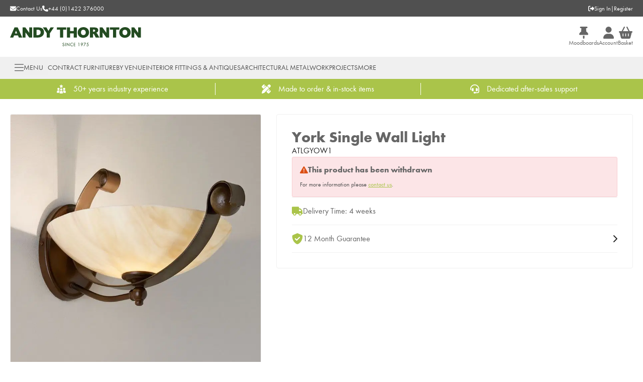

--- FILE ---
content_type: text/html; charset=utf-8
request_url: https://www.andythornton.com/products/york-single-wall-light-antique-bronze-black-painted-finish-atlgyow1-4347
body_size: 23851
content:
<!DOCTYPE html><html lang="en"><head><meta charSet="utf-8"/><meta name="viewport" content="width=device-width, initial-scale=1"/><link rel="preload" as="image" href="/_next/static/media/logo.5a8c199c.svg" fetchPriority="high"/><link rel="preload" as="image" imageSrcSet="/_next/image?url=https%3A%2F%2Fassets.andythornton.com%2Fimages%2FProducts%2FAT%2FL%2FG%2FATLGYOW1.jpg&amp;w=750&amp;q=75 1x, /_next/image?url=https%3A%2F%2Fassets.andythornton.com%2Fimages%2FProducts%2FAT%2FL%2FG%2FATLGYOW1.jpg&amp;w=1920&amp;q=75 2x" fetchPriority="high"/><link rel="stylesheet" href="/_next/static/css/338187bf3fe02682.css" data-precedence="next"/><link rel="stylesheet" href="/_next/static/css/3a1a31cf18b8f0a8.css" data-precedence="next"/><link rel="stylesheet" href="/_next/static/css/e17a2d343a76bee3.css" data-precedence="next"/><link rel="preload" as="script" fetchPriority="low" href="/_next/static/chunks/webpack-2b5654548977bdfa.js"/><script src="/_next/static/chunks/fd9d1056-12e33d2aafcb81d8.js" async="" type="04c92e871b30f39c2b168b66-text/javascript"></script><script src="/_next/static/chunks/2117-451c5fb36f84c7c1.js" async="" type="04c92e871b30f39c2b168b66-text/javascript"></script><script src="/_next/static/chunks/main-app-f17911c41951d20f.js" async="" type="04c92e871b30f39c2b168b66-text/javascript"></script><script src="/_next/static/chunks/8b972f87-fe3f069a211ea7fd.js" async="" type="04c92e871b30f39c2b168b66-text/javascript"></script><script src="/_next/static/chunks/62e89220-f263f1798afe1589.js" async="" type="04c92e871b30f39c2b168b66-text/javascript"></script><script src="/_next/static/chunks/c33a6526-96f9e3c9109024d9.js" async="" type="04c92e871b30f39c2b168b66-text/javascript"></script><script src="/_next/static/chunks/7648-485338b546a52eb9.js" async="" type="04c92e871b30f39c2b168b66-text/javascript"></script><script src="/_next/static/chunks/5966-fd64d60cfbd69ea3.js" async="" type="04c92e871b30f39c2b168b66-text/javascript"></script><script src="/_next/static/chunks/8667-acb85d31cc8653eb.js" async="" type="04c92e871b30f39c2b168b66-text/javascript"></script><script src="/_next/static/chunks/9275-acfc9ed2669d7f3d.js" async="" type="04c92e871b30f39c2b168b66-text/javascript"></script><script src="/_next/static/chunks/app/layout-61fbae0848d2f36f.js" async="" type="04c92e871b30f39c2b168b66-text/javascript"></script><script src="/_next/static/chunks/9158-9bba046666b77cea.js" async="" type="04c92e871b30f39c2b168b66-text/javascript"></script><script src="/_next/static/chunks/813-ceaa5d236b0de486.js" async="" type="04c92e871b30f39c2b168b66-text/javascript"></script><script src="/_next/static/chunks/4202-01510cc461cb7d78.js" async="" type="04c92e871b30f39c2b168b66-text/javascript"></script><script src="/_next/static/chunks/1632-879f254937deac61.js" async="" type="04c92e871b30f39c2b168b66-text/javascript"></script><script src="/_next/static/chunks/3991-e3acef5f4aebd965.js" async="" type="04c92e871b30f39c2b168b66-text/javascript"></script><script src="/_next/static/chunks/3230-aeece90553a5d8af.js" async="" type="04c92e871b30f39c2b168b66-text/javascript"></script><script src="/_next/static/chunks/5784-238f0cfbffdcfd81.js" async="" type="04c92e871b30f39c2b168b66-text/javascript"></script><script src="/_next/static/chunks/1077-3ef08aa2f801d175.js" async="" type="04c92e871b30f39c2b168b66-text/javascript"></script><script src="/_next/static/chunks/2397-a0aa3d3056229582.js" async="" type="04c92e871b30f39c2b168b66-text/javascript"></script><script src="/_next/static/chunks/4172-5036cd9f2703386a.js" async="" type="04c92e871b30f39c2b168b66-text/javascript"></script><script src="/_next/static/chunks/app/(default)/products/%5Bslug%5D/page-968edf5fb8c5e122.js" async="" type="04c92e871b30f39c2b168b66-text/javascript"></script><script src="/_next/static/chunks/app/error-4e9c6e878a7c9e8c.js" async="" type="04c92e871b30f39c2b168b66-text/javascript"></script><script src="/_next/static/chunks/app/global-error-27f42013980d9b0b.js" async="" type="04c92e871b30f39c2b168b66-text/javascript"></script><script src="/_next/static/chunks/7322-ad212dba2f8cf6cf.js" async="" type="04c92e871b30f39c2b168b66-text/javascript"></script><script src="/_next/static/chunks/3826-e8a4c3def68b56fc.js" async="" type="04c92e871b30f39c2b168b66-text/javascript"></script><script src="/_next/static/chunks/1231-a7a9a282355e0745.js" async="" type="04c92e871b30f39c2b168b66-text/javascript"></script><script src="/_next/static/chunks/4446-44001f626ee820c3.js" async="" type="04c92e871b30f39c2b168b66-text/javascript"></script><script src="/_next/static/chunks/app/(half-stripped)/layout-b3d2de2760cb4916.js" async="" type="04c92e871b30f39c2b168b66-text/javascript"></script><link rel="preload" href="https://services.postcodeanywhere.co.uk/js/address-3.91.js" as="script"/><link rel="preload" href="https://www.googletagmanager.com/gtm.js?id=GTM-5B45H5" as="script"/><meta name="google-site-verification" content="qQJ_uzbkvuEUMAMF8Dp0Vl_kaPDeSHpaRXk0ugfoPRQ"/><title>York Single Wall Light | Andy Thornton</title><meta name="description" content="Peracto is the B2B eCommerce Platform, with a suite of core features that can be fully customised and integrated with any system."/><link rel="canonical" href="https://www.andythornton.com/products/york-single-wall-light-antique-bronze-black-painted-finish-atlgyow1-4347"/><meta property="og:title" content="York Single Wall Light | Andy Thornton"/><meta property="og:description" content="Peracto is the B2B eCommerce Platform, with a suite of core features that can be fully customised and integrated with any system."/><meta property="og:image" content="https://assets.andythornton.com/images/Products/AT/L/G/ATLGYOW1.jpg"/><meta property="og:image:width" content="1200"/><meta property="og:image:height" content="630"/><meta property="og:image:alt" content="York Single Wall Light"/><meta property="og:type" content="website"/><meta name="twitter:card" content="summary_large_image"/><meta name="twitter:title" content="York Single Wall Light | Andy Thornton"/><meta name="twitter:description" content="Peracto is the B2B eCommerce Platform, with a suite of core features that can be fully customised and integrated with any system."/><meta name="twitter:image" content="https://assets.andythornton.com/images/Products/AT/L/G/ATLGYOW1.jpg"/><meta name="twitter:image:width" content="1200"/><meta name="twitter:image:height" content="630"/><meta name="twitter:image:alt" content="York Single Wall Light"/><link rel="icon" href="/favicon.ico" type="image/x-icon" sizes="32x32"/><meta name="next-size-adjust"/><script type="04c92e871b30f39c2b168b66-text/javascript">(self.__next_s=self.__next_s||[]).push(["https://services.postcodeanywhere.co.uk/js/address-3.91.js",{"async":true}])</script><link rel="stylesheet" type="text/css" href="https://services.postcodeanywhere.co.uk/css/address-3.91.css"/><script type="application/ld+json">{"@context":"http://schema.org/","@type":"WebSite","url":"https://www.andythornton.com","name":"Andy Thornton","potentialAction":{"@type":"SearchAction","target":"https://www.andythornton.com/search?q={search_term_string}","query-input":"required name=search_term_string"}}</script><script src="/_next/static/chunks/polyfills-42372ed130431b0a.js" noModule="" type="04c92e871b30f39c2b168b66-text/javascript"></script></head><body class="__variable_3e4e1e __className_3e4e1e __variable_95a6dd __className_95a6dd __variable_12ec7d __className_12ec7d"><div class="block min-h-screen bg-brand-white"><header data-testid="header" class="lg:sticky lg:top-0 lg:z-50"><div data-testid="utility-bar" class="bg-brand-dark-grey py-[8.5px] text-brand-white"><div class="container flex justify-between"><div class="flex items-center gap-x-[30px]"><a data-testid="utility-bar__email-link" class="flex items-center gap-x-[10px] text-xs" href="/contact-us"><svg aria-hidden="true" focusable="false" data-prefix="fas" data-icon="envelope" class="svg-inline--fa fa-envelope " role="img" xmlns="http://www.w3.org/2000/svg" viewBox="0 0 512 512"><path fill="currentColor" d="M48 64C21.5 64 0 85.5 0 112c0 15.1 7.1 29.3 19.2 38.4L236.8 313.6c11.4 8.5 27 8.5 38.4 0L492.8 150.4c12.1-9.1 19.2-23.3 19.2-38.4c0-26.5-21.5-48-48-48H48zM0 176V384c0 35.3 28.7 64 64 64H448c35.3 0 64-28.7 64-64V176L294.4 339.2c-22.8 17.1-54 17.1-76.8 0L0 176z"></path></svg><span class="hidden lg:block">Contact Us</span></a><a data-testid="utility-bar__phone-link" class="flex items-center gap-x-[10px] text-xs" href="tel:+44(0)1422376000"><svg aria-hidden="true" focusable="false" data-prefix="fas" data-icon="phone-flip" class="svg-inline--fa fa-phone-flip fa-flip-horizontal " role="img" xmlns="http://www.w3.org/2000/svg" viewBox="0 0 512 512"><path fill="currentColor" d="M347.1 24.6c7.7-18.6 28-28.5 47.4-23.2l88 24C499.9 30.2 512 46 512 64c0 247.4-200.6 448-448 448c-18 0-33.8-12.1-38.6-29.5l-24-88c-5.3-19.4 4.6-39.7 23.2-47.4l96-40c16.3-6.8 35.2-2.1 46.3 11.6L207.3 368c70.4-33.3 127.4-90.3 160.7-160.7L318.7 167c-13.7-11.2-18.4-30-11.6-46.3l40-96z"></path></svg><span class="hidden lg:block">+44 (0)1422 376000</span></a></div><div class="flex items-center gap-x-[5px] text-xs"><a data-testid="utility-bar__sign-in-link" class="flex items-center gap-x-[10px] text-xs" href="/login"><svg aria-hidden="true" focusable="false" data-prefix="fas" data-icon="right-from-bracket" class="svg-inline--fa fa-right-from-bracket " role="img" xmlns="http://www.w3.org/2000/svg" viewBox="0 0 512 512"><path fill="currentColor" d="M377.9 105.9L500.7 228.7c7.2 7.2 11.3 17.1 11.3 27.3s-4.1 20.1-11.3 27.3L377.9 406.1c-6.4 6.4-15 9.9-24 9.9c-18.7 0-33.9-15.2-33.9-33.9l0-62.1-128 0c-17.7 0-32-14.3-32-32l0-64c0-17.7 14.3-32 32-32l128 0 0-62.1c0-18.7 15.2-33.9 33.9-33.9c9 0 17.6 3.6 24 9.9zM160 96L96 96c-17.7 0-32 14.3-32 32l0 256c0 17.7 14.3 32 32 32l64 0c17.7 0 32 14.3 32 32s-14.3 32-32 32l-64 0c-53 0-96-43-96-96L0 128C0 75 43 32 96 32l64 0c17.7 0 32 14.3 32 32s-14.3 32-32 32z"></path></svg>Sign In</a>|<a data-testid="utility-bar__register-link" class="flex items-center gap-x-[10px] text-xs" href="/register">Register</a></div></div></div><div data-testid="brand-bar" id="brand-bar" class="relative z-50 bg-brand-white py-[15px] lg:py-[20px]"><div class="container flex items-center justify-between gap-[10px]"><div class="flex items-center gap-x-[30px] lg:hidden"><button data-testid="brand-bar__menu-button" class="flex flex-col items-center gap-y-[5px]"><svg aria-hidden="true" focusable="false" data-prefix="fal" data-icon="bars" class="svg-inline--fa fa-bars text-2xl" role="img" xmlns="http://www.w3.org/2000/svg" viewBox="0 0 448 512"><path fill="currentColor" d="M0 80c0-8.8 7.2-16 16-16H432c8.8 0 16 7.2 16 16s-7.2 16-16 16H16C7.2 96 0 88.8 0 80zM0 240c0-8.8 7.2-16 16-16H432c8.8 0 16 7.2 16 16s-7.2 16-16 16H16c-8.8 0-16-7.2-16-16zM448 400c0 8.8-7.2 16-16 16H16c-8.8 0-16-7.2-16-16s7.2-16 16-16H432c8.8 0 16 7.2 16 16z"></path></svg><span class="text-xs">Menu</span></button><button data-testid="brand-bar__search-button" class="hidden flex-col items-center gap-y-[5px] lg:flex"><svg aria-hidden="true" focusable="false" data-prefix="fal" data-icon="magnifying-glass" class="svg-inline--fa fa-magnifying-glass text-2xl" role="img" xmlns="http://www.w3.org/2000/svg" viewBox="0 0 512 512"><path fill="currentColor" d="M384 208A176 176 0 1 0 32 208a176 176 0 1 0 352 0zM343.3 366C307 397.2 259.7 416 208 416C93.1 416 0 322.9 0 208S93.1 0 208 0S416 93.1 416 208c0 51.7-18.8 99-50 135.3L507.3 484.7c6.2 6.2 6.2 16.4 0 22.6s-16.4 6.2-22.6 0L343.3 366z"></path></svg><span class="text-xs">Search</span></button></div><a data-testid="brand-bar__logo-link" href="/"><img alt="Logo" fetchPriority="high" width="370" height="54" decoding="async" data-nimg="1" class="h-[30px] lg:h-[38px] lg:w-auto" style="color:transparent" src="/_next/static/media/logo.5a8c199c.svg"/></a><div class="hidden w-full max-w-[450px] justify-center lg:flex"></div><div class="flex items-center gap-x-[30px]"><a data-testid="brand-bar__branches-link" class="hidden flex-col items-center gap-y-[5px] lg:flex" href="/account/moodboards"><svg aria-hidden="true" focusable="false" data-prefix="fas" data-icon="thumbtack" class="svg-inline--fa fa-thumbtack text-2xl" role="img" xmlns="http://www.w3.org/2000/svg" viewBox="0 0 384 512"><path fill="currentColor" d="M32 32C32 14.3 46.3 0 64 0H320c17.7 0 32 14.3 32 32s-14.3 32-32 32H290.5l11.4 148.2c36.7 19.9 65.7 53.2 79.5 94.7l1 3c3.3 9.8 1.6 20.5-4.4 28.8s-15.7 13.3-26 13.3H32c-10.3 0-19.9-4.9-26-13.3s-7.7-19.1-4.4-28.8l1-3c13.8-41.5 42.8-74.8 79.5-94.7L93.5 64H64C46.3 64 32 49.7 32 32zM160 384h64v96c0 17.7-14.3 32-32 32s-32-14.3-32-32V384z"></path></svg><span class="text-xs">Moodboards</span></a><a data-testid="brand-bar__account-link" class="hidden flex-col items-center gap-y-[5px] lg:flex" href="/account"><svg aria-hidden="true" focusable="false" data-prefix="fas" data-icon="user" class="svg-inline--fa fa-user text-2xl" role="img" xmlns="http://www.w3.org/2000/svg" viewBox="0 0 448 512"><path fill="currentColor" d="M224 256A128 128 0 1 0 224 0a128 128 0 1 0 0 256zm-45.7 48C79.8 304 0 383.8 0 482.3C0 498.7 13.3 512 29.7 512H418.3c16.4 0 29.7-13.3 29.7-29.7C448 383.8 368.2 304 269.7 304H178.3z"></path></svg><span class="text-xs">Account</span></a><a data-testid="brand-bar__basket-link" class="relative flex flex-col items-center gap-y-[5px]" href="/basket"><svg aria-hidden="true" focusable="false" data-prefix="fas" data-icon="basket-shopping" class="svg-inline--fa fa-basket-shopping text-2xl" role="img" xmlns="http://www.w3.org/2000/svg" viewBox="0 0 576 512"><path fill="currentColor" d="M253.3 35.1c6.1-11.8 1.5-26.3-10.2-32.4s-26.3-1.5-32.4 10.2L117.6 192H32c-17.7 0-32 14.3-32 32s14.3 32 32 32L83.9 463.5C91 492 116.6 512 146 512H430c29.4 0 55-20 62.1-48.5L544 256c17.7 0 32-14.3 32-32s-14.3-32-32-32H458.4L365.3 12.9C359.2 1.2 344.7-3.4 332.9 2.7s-16.3 20.6-10.2 32.4L404.3 192H171.7L253.3 35.1zM192 304v96c0 8.8-7.2 16-16 16s-16-7.2-16-16V304c0-8.8 7.2-16 16-16s16 7.2 16 16zm96-16c8.8 0 16 7.2 16 16v96c0 8.8-7.2 16-16 16s-16-7.2-16-16V304c0-8.8 7.2-16 16-16zm128 16v96c0 8.8-7.2 16-16 16s-16-7.2-16-16V304c0-8.8 7.2-16 16-16s16 7.2 16 16z"></path></svg><span class="text-xs">Basket</span></a></div></div></div><nav data-testid="navigation-drawer" class="hidden h-[44px] bg-brand-light-grey text-brand-black lg:block"><div class="container flex h-full items-center lg:gap-x-[25px] xl:gap-x-[45px]"><button type="button" aria-haspopup="dialog" aria-expanded="false" aria-controls="radix-:R7b7lsq:" data-state="closed" data-testid="navigation-drawer-sheet__menu-button"><div class="flex items-center gap-x-[10px] rounded border border-transparent px-2 py-1 text-brand-dark-grey hover:border-brand-dark-grey"><svg aria-hidden="true" focusable="false" data-prefix="fal" data-icon="bars" class="svg-inline--fa fa-bars text-xl" role="img" xmlns="http://www.w3.org/2000/svg" viewBox="0 0 448 512"><path fill="currentColor" d="M0 80c0-8.8 7.2-16 16-16H432c8.8 0 16 7.2 16 16s-7.2 16-16 16H16C7.2 96 0 88.8 0 80zM0 240c0-8.8 7.2-16 16-16H432c8.8 0 16 7.2 16 16s-7.2 16-16 16H16c-8.8 0-16-7.2-16-16zM448 400c0 8.8-7.2 16-16 16H16c-8.8 0-16-7.2-16-16s7.2-16 16-16H432c8.8 0 16 7.2 16 16z"></path></svg><span class="text-sm uppercase">Menu</span></div></button><a data-testid="navigation-drawer-sheet__link-0" class="text-sm uppercase text-brand-dark-grey xl:text-base" href="/contract-furniture">Contract Furniture</a><a data-testid="navigation-drawer-sheet__link-1" class="text-sm uppercase text-brand-dark-grey xl:text-base" href="/by-venue">By Venue</a><a data-testid="navigation-drawer-sheet__link-2" class="text-sm uppercase text-brand-dark-grey xl:text-base" href="/interior-fittings-antiques">Interior Fittings &amp; Antiques</a><a data-testid="navigation-drawer-sheet__link-3" class="text-sm uppercase text-brand-dark-grey xl:text-base" href="/architectural-metalwork">Architectural Metalwork</a><a data-testid="navigation-drawer-sheet__link-4" class="text-sm uppercase text-brand-dark-grey xl:text-base" href="/articles/projects">Projects</a><a data-testid="navigation-drawer-sheet__link-5" class="text-sm uppercase text-brand-dark-grey xl:text-base" href="/#">More</a></div></nav></header><div data-testid="usp-bar" class="flex h-[40px] items-center overflow-hidden bg-brand-secondary"><div class="container"><div><div class="flex"><a data-testid="usp-bar__link-0" class="flex flex-[0_0_100%] items-center justify-center !no-underline lg:flex-[0_0_33%] lg:border-r lg:border-brand-white lg:last:border-r-0" href="/about"><svg version="1.1" xmlns="http://www.w3.org/2000/svg" xmlns:xlink="http://www.w3.org/1999/xlink" x="0px" y="0px" viewBox="0 0 14.5 14" xml:space="preserve" style="height:18px" class="text-brand-white"><g transform="translate(-2.472 -4.125)"><circle style="fill:currentcolor" cx="5.2" cy="11.1" r="1.8"></circle><path style="fill:currentcolor" d="M5.9,13.3H4.6c-1,0-1.8,0.7-1.9,1.7l-0.2,1.5c0,0.2,0.1,0.4,0.3,0.4c0.8,0.2,1.6,0.2,2.4,0.2 c0.4,0,0.7,0,1,0l0.2-1.4c0.1-0.7,0.4-1.3,1-1.8C7,13.6,6.5,13.3,5.9,13.3z"></path><circle style="fill:currentcolor" cx="14.3" cy="11.1" r="1.8"></circle><path style="fill:currentcolor" d="M16.8,15c-0.1-1-0.9-1.7-1.9-1.7h-1.3c-0.6,0-1.1,0.3-1.5,0.7c0.5,0.4,0.9,1.1,1,1.8l0.2,1.4 c0.3,0,0.7,0,1,0c0.8,0,1.6-0.1,2.4-0.2c0.2,0,0.3-0.2,0.3-0.4L16.8,15z"></path><path style="fill:currentcolor" d="M10.4,14.2H9.1c-1,0-1.8,0.7-1.9,1.7L7,17.5c0,0.2,0.1,0.4,0.3,0.4c0.8,0.2,1.6,0.2,2.4,0.2 c0.8,0,1.6-0.1,2.4-0.2c0.2,0,0.3-0.2,0.3-0.4l-0.2-1.5C12.2,15,11.3,14.2,10.4,14.2z"></path><circle style="fill:currentcolor" cx="9.7" cy="12" r="1.8"></circle><path style="fill:currentcolor" d="M8.1,7.3c0.1,0.1,0.2,0.2,0.1,0.4L7.9,8.9c0,0.2,0.1,0.4,0.3,0.5c0.1,0,0.2,0,0.3,0l1.1-0.6 c0.1-0.1,0.3-0.1,0.4,0L11,9.3c0.2,0.1,0.4,0.1,0.5-0.1c0.1-0.1,0.1-0.2,0-0.3l-0.3-1.2c0-0.1,0-0.3,0.1-0.4l0.9-0.8 c0.2-0.1,0.2-0.4,0-0.5c-0.1-0.1-0.2-0.1-0.3-0.1l-1.2-0.1c-0.1,0-0.3-0.1-0.3-0.2l-0.5-1.1C10,4.2,9.8,4.1,9.6,4.2 c-0.1,0-0.2,0.1-0.2,0.2L8.9,5.5C8.9,5.6,8.7,5.7,8.6,5.7L7.4,5.8C7.2,5.8,7,6,7,6.2c0,0.1,0.1,0.2,0.1,0.3L8.1,7.3z"></path></g></svg><span data-testid="usp-bar__link__text" class="fond-bold ml-[15px] text-base text-brand-white">50+ years industry experience</span></a><a data-testid="usp-bar__link-1" class="flex flex-[0_0_100%] items-center justify-center !no-underline lg:flex-[0_0_33%] lg:border-r lg:border-brand-white lg:last:border-r-0" href="/bespoke-furniture"><svg aria-hidden="true" focusable="false" data-prefix="fas" data-icon="pen-ruler" class="svg-inline--fa fa-pen-ruler text-lg text-brand-white" role="img" xmlns="http://www.w3.org/2000/svg" viewBox="0 0 512 512"><path fill="currentColor" d="M469.3 19.3l23.4 23.4c25 25 25 65.5 0 90.5l-56.4 56.4L322.3 75.7l56.4-56.4c25-25 65.5-25 90.5 0zM44.9 353.2L299.7 98.3 413.7 212.3 158.8 467.1c-6.7 6.7-15.1 11.6-24.2 14.2l-104 29.7c-8.4 2.4-17.4 .1-23.6-6.1s-8.5-15.2-6.1-23.6l29.7-104c2.6-9.2 7.5-17.5 14.2-24.2zM249.4 103.4L103.4 249.4 16 161.9c-18.7-18.7-18.7-49.1 0-67.9L94.1 16c18.7-18.7 49.1-18.7 67.9 0l19.8 19.8c-.3 .3-.7 .6-1 .9l-64 64c-6.2 6.2-6.2 16.4 0 22.6s16.4 6.2 22.6 0l64-64c.3-.3 .6-.7 .9-1l45.1 45.1zM408.6 262.6l45.1 45.1c-.3 .3-.7 .6-1 .9l-64 64c-6.2 6.2-6.2 16.4 0 22.6s16.4 6.2 22.6 0l64-64c.3-.3 .6-.7 .9-1L496 350.1c18.7 18.7 18.7 49.1 0 67.9L417.9 496c-18.7 18.7-49.1 18.7-67.9 0l-87.4-87.4L408.6 262.6z"></path></svg><span data-testid="usp-bar__link__text" class="fond-bold ml-[15px] text-base text-brand-white">Made to order &amp; in-stock items</span></a><a data-testid="usp-bar__link-2" class="flex flex-[0_0_100%] items-center justify-center !no-underline lg:flex-[0_0_33%] lg:border-r lg:border-brand-white lg:last:border-r-0" href="/sales-support"><svg aria-hidden="true" focusable="false" data-prefix="fas" data-icon="headset" class="svg-inline--fa fa-headset text-lg text-brand-white" role="img" xmlns="http://www.w3.org/2000/svg" viewBox="0 0 512 512"><path fill="currentColor" d="M256 48C141.1 48 48 141.1 48 256v40c0 13.3-10.7 24-24 24s-24-10.7-24-24V256C0 114.6 114.6 0 256 0S512 114.6 512 256V400.1c0 48.6-39.4 88-88.1 88L313.6 488c-8.3 14.3-23.8 24-41.6 24H240c-26.5 0-48-21.5-48-48s21.5-48 48-48h32c17.8 0 33.3 9.7 41.6 24l110.4 .1c22.1 0 40-17.9 40-40V256c0-114.9-93.1-208-208-208zM144 208h16c17.7 0 32 14.3 32 32V352c0 17.7-14.3 32-32 32H144c-35.3 0-64-28.7-64-64V272c0-35.3 28.7-64 64-64zm224 0c35.3 0 64 28.7 64 64v48c0 35.3-28.7 64-64 64H352c-17.7 0-32-14.3-32-32V240c0-17.7 14.3-32 32-32h16z"></path></svg><span data-testid="usp-bar__link__text" class="fond-bold ml-[15px] text-base text-brand-white">Dedicated after-sales support</span></a></div></div></div></div><main><div data-testid="two-column-product-content" class="pb-[30px] lg:pb-[60px]"><div class="container mt-[15px] lg:mt-[30px]"><div class="hidden lg:grid lg:grid-cols-[500px_auto] lg:gap-x-[30px] xl:grid-cols-[740px_auto] xl:gap-x-[60px]"><div class="flex flex-col gap-y-[15px]"><div><div data-testid="product-media" class="grid gap-[15px]"><div class="flex items-center justify-center gap-x-[15px] lg:justify-between"><div aria-owns="rmiz-modal-" data-rmiz=""><div data-rmiz-content="not-found" style="visibility:visible"><img data-testid="product-media__image" alt="ATLGYOW1" fetchPriority="high" width="740" height="740" decoding="async" data-nimg="1" class="aspect-square w-full cursor-zoom-in rounded border border-brand-grey object-cover lg:min-w-[500px] lg:max-w-[500px] xl:min-w-[740px] xl:max-w-[740px]" style="color:transparent" srcSet="/_next/image?url=https%3A%2F%2Fassets.andythornton.com%2Fimages%2FProducts%2FAT%2FL%2FG%2FATLGYOW1.jpg&amp;w=750&amp;q=75 1x, /_next/image?url=https%3A%2F%2Fassets.andythornton.com%2Fimages%2FProducts%2FAT%2FL%2FG%2FATLGYOW1.jpg&amp;w=1920&amp;q=75 2x" src="/_next/image?url=https%3A%2F%2Fassets.andythornton.com%2Fimages%2FProducts%2FAT%2FL%2FG%2FATLGYOW1.jpg&amp;w=1920&amp;q=75"/></div></div></div></div></div><div class="hidden lg:block"></div></div><div><div class="sticky top-[178px] flex flex-col gap-y-[15px] lg:rounded-[4px] lg:border lg:border-brand-grey lg:p-[30px]"><div data-testid="product-info" class="flex flex-col gap-[10px]"><h1 data-testid="product-info__name" class="text-[30px] leading-[30px]">York Single Wall Light</h1><span data-testid="product-info__sku" class="text-base text-brand-text">ATLGYOW1</span></div><div role="alert" class="w-full rounded border p-[15px] bg-brand-danger-alert border-brand-danger-alert-border text-brand-danger" data-testid="product-availability-message"><div class="mb-[10px] flex items-center gap-x-[10px]"><svg aria-hidden="true" focusable="false" data-prefix="fas" data-icon="triangle-exclamation" class="svg-inline--fa fa-triangle-exclamation text-base text-inherit" role="img" xmlns="http://www.w3.org/2000/svg" viewBox="0 0 512 512"><path fill="currentColor" d="M256 32c14.2 0 27.3 7.5 34.5 19.8l216 368c7.3 12.4 7.3 27.7 .2 40.1S486.3 480 472 480H40c-14.3 0-27.6-7.7-34.7-20.1s-7-27.8 .2-40.1l216-368C228.7 39.5 241.8 32 256 32zm0 128c-13.3 0-24 10.7-24 24V296c0 13.3 10.7 24 24 24s24-10.7 24-24V184c0-13.3-10.7-24-24-24zm32 224a32 32 0 1 0 -64 0 32 32 0 1 0 64 0z"></path></svg><h5 class="text-base font-bold leading-[20px] text-brand-black">This product has been withdrawn</h5></div><div class="text-xs leading-[18px] text-brand-dark-grey">For more information please<!-- --> <a class="text-brand-secondary underline hover:text-brand-secondary-darken" href="/cdn-cgi/l/email-protection#4734262b2234072629233e332f2835293328296924282a">contact us</a>.</div></div><div data-testid="product-add-to-basket" class="flex flex-col gap-[15px] lg:gap-[30px]"></div><div data-testid="product-messages" class=""><div class="flex flex-col border-t border-brand-grey py-[15px] last:border-b"><div class="flex items-center justify-between"><div class="flex items-center gap-x-[15px]"><svg aria-hidden="true" focusable="false" data-prefix="fas" data-icon="truck" class="svg-inline--fa fa-truck h-[22px] w-[22px] text-base text-brand-secondary" role="img" xmlns="http://www.w3.org/2000/svg" viewBox="0 0 640 512" data-testid="product-message__icon"><path fill="currentColor" d="M48 0C21.5 0 0 21.5 0 48V368c0 26.5 21.5 48 48 48H64c0 53 43 96 96 96s96-43 96-96H384c0 53 43 96 96 96s96-43 96-96h32c17.7 0 32-14.3 32-32s-14.3-32-32-32V288 256 237.3c0-17-6.7-33.3-18.7-45.3L512 114.7c-12-12-28.3-18.7-45.3-18.7H416V48c0-26.5-21.5-48-48-48H48zM416 160h50.7L544 237.3V256H416V160zM112 416a48 48 0 1 1 96 0 48 48 0 1 1 -96 0zm368-48a48 48 0 1 1 0 96 48 48 0 1 1 0-96z"></path></svg><span data-testid="product-message__title" class="text-base">Delivery Time: 4 weeks</span></div></div></div><a data-testid="product-message" class="flex flex-col border-t border-brand-grey py-[15px] last:border-b" href="/guarantee"><div class="flex items-center justify-between"><div class="flex items-center gap-x-[15px]"><svg aria-hidden="true" focusable="false" data-prefix="fas" data-icon="shield-check" class="svg-inline--fa fa-shield-check h-[22px] w-[22px] text-base text-brand-secondary" role="img" xmlns="http://www.w3.org/2000/svg" viewBox="0 0 512 512" data-testid="product-message__icon"><path fill="currentColor" d="M269.4 2.9C265.2 1 260.7 0 256 0s-9.2 1-13.4 2.9L54.3 82.8c-22 9.3-38.4 31-38.3 57.2c.5 99.2 41.3 280.7 213.6 363.2c16.7 8 36.1 8 52.8 0C454.7 420.7 495.5 239.2 496 140c.1-26.2-16.3-47.9-38.3-57.2L269.4 2.9zM369 209L241 337c-9.4 9.4-24.6 9.4-33.9 0l-64-64c-9.4-9.4-9.4-24.6 0-33.9s24.6-9.4 33.9 0l47 47L335 175c9.4-9.4 24.6-9.4 33.9 0s9.4 24.6 0 33.9z"></path></svg><span data-testid="product-message__title" class="text-base">12 Month Guarantee</span></div><svg aria-hidden="true" focusable="false" data-prefix="fas" data-icon="chevron-right" class="svg-inline--fa fa-chevron-right text-base text-brand-text" role="img" xmlns="http://www.w3.org/2000/svg" viewBox="0 0 320 512" data-testid="product-message__read-more"><path fill="currentColor" d="M310.6 233.4c12.5 12.5 12.5 32.8 0 45.3l-192 192c-12.5 12.5-32.8 12.5-45.3 0s-12.5-32.8 0-45.3L242.7 256 73.4 86.6c-12.5-12.5-12.5-32.8 0-45.3s32.8-12.5 45.3 0l192 192z"></path></svg></div></a></div></div></div></div><div class="grid grid-cols-1 lg:hidden"><div class="flex flex-col gap-y-[15px] lg:hidden"><div data-testid="product-info" class="flex flex-col gap-[10px]"><h1 data-testid="product-info__name" class="text-[30px] leading-[30px]">York Single Wall Light</h1><span data-testid="product-info__sku" class="text-base text-brand-text">ATLGYOW1</span></div><div><div data-testid="product-media" class="grid gap-[15px]"><div class="flex items-center justify-center gap-x-[15px] lg:justify-between"><div aria-owns="rmiz-modal-" data-rmiz=""><div data-rmiz-content="not-found" style="visibility:visible"><img data-testid="product-media__image" alt="ATLGYOW1" fetchPriority="high" width="740" height="740" decoding="async" data-nimg="1" class="aspect-square w-full cursor-zoom-in rounded border border-brand-grey object-cover lg:min-w-[500px] lg:max-w-[500px] xl:min-w-[740px] xl:max-w-[740px]" style="color:transparent" srcSet="/_next/image?url=https%3A%2F%2Fassets.andythornton.com%2Fimages%2FProducts%2FAT%2FL%2FG%2FATLGYOW1.jpg&amp;w=750&amp;q=75 1x, /_next/image?url=https%3A%2F%2Fassets.andythornton.com%2Fimages%2FProducts%2FAT%2FL%2FG%2FATLGYOW1.jpg&amp;w=1920&amp;q=75 2x" src="/_next/image?url=https%3A%2F%2Fassets.andythornton.com%2Fimages%2FProducts%2FAT%2FL%2FG%2FATLGYOW1.jpg&amp;w=1920&amp;q=75"/></div></div></div></div></div><div role="alert" class="w-full rounded border p-[15px] bg-brand-danger-alert border-brand-danger-alert-border text-brand-danger" data-testid="product-availability-message"><div class="mb-[10px] flex items-center gap-x-[10px]"><svg aria-hidden="true" focusable="false" data-prefix="fas" data-icon="triangle-exclamation" class="svg-inline--fa fa-triangle-exclamation text-base text-inherit" role="img" xmlns="http://www.w3.org/2000/svg" viewBox="0 0 512 512"><path fill="currentColor" d="M256 32c14.2 0 27.3 7.5 34.5 19.8l216 368c7.3 12.4 7.3 27.7 .2 40.1S486.3 480 472 480H40c-14.3 0-27.6-7.7-34.7-20.1s-7-27.8 .2-40.1l216-368C228.7 39.5 241.8 32 256 32zm0 128c-13.3 0-24 10.7-24 24V296c0 13.3 10.7 24 24 24s24-10.7 24-24V184c0-13.3-10.7-24-24-24zm32 224a32 32 0 1 0 -64 0 32 32 0 1 0 64 0z"></path></svg><h5 class="text-base font-bold leading-[20px] text-brand-black">This product has been withdrawn</h5></div><div class="text-xs leading-[18px] text-brand-dark-grey">For more information please<!-- --> <a class="text-brand-secondary underline hover:text-brand-secondary-darken" href="/cdn-cgi/l/email-protection#f685979a9385b69798928f829e998498829998d895999b">contact us</a>.</div></div><div data-testid="product-add-to-basket" class="flex flex-col gap-[15px] lg:gap-[30px]"></div><div data-testid="product-messages" class=""><div class="flex flex-col border-t border-brand-grey py-[15px] last:border-b"><div class="flex items-center justify-between"><div class="flex items-center gap-x-[15px]"><svg aria-hidden="true" focusable="false" data-prefix="fas" data-icon="truck" class="svg-inline--fa fa-truck h-[22px] w-[22px] text-base text-brand-secondary" role="img" xmlns="http://www.w3.org/2000/svg" viewBox="0 0 640 512" data-testid="product-message__icon"><path fill="currentColor" d="M48 0C21.5 0 0 21.5 0 48V368c0 26.5 21.5 48 48 48H64c0 53 43 96 96 96s96-43 96-96H384c0 53 43 96 96 96s96-43 96-96h32c17.7 0 32-14.3 32-32s-14.3-32-32-32V288 256 237.3c0-17-6.7-33.3-18.7-45.3L512 114.7c-12-12-28.3-18.7-45.3-18.7H416V48c0-26.5-21.5-48-48-48H48zM416 160h50.7L544 237.3V256H416V160zM112 416a48 48 0 1 1 96 0 48 48 0 1 1 -96 0zm368-48a48 48 0 1 1 0 96 48 48 0 1 1 0-96z"></path></svg><span data-testid="product-message__title" class="text-base">Delivery Time: 4 weeks</span></div></div></div><a data-testid="product-message" class="flex flex-col border-t border-brand-grey py-[15px] last:border-b" href="/guarantee"><div class="flex items-center justify-between"><div class="flex items-center gap-x-[15px]"><svg aria-hidden="true" focusable="false" data-prefix="fas" data-icon="shield-check" class="svg-inline--fa fa-shield-check h-[22px] w-[22px] text-base text-brand-secondary" role="img" xmlns="http://www.w3.org/2000/svg" viewBox="0 0 512 512" data-testid="product-message__icon"><path fill="currentColor" d="M269.4 2.9C265.2 1 260.7 0 256 0s-9.2 1-13.4 2.9L54.3 82.8c-22 9.3-38.4 31-38.3 57.2c.5 99.2 41.3 280.7 213.6 363.2c16.7 8 36.1 8 52.8 0C454.7 420.7 495.5 239.2 496 140c.1-26.2-16.3-47.9-38.3-57.2L269.4 2.9zM369 209L241 337c-9.4 9.4-24.6 9.4-33.9 0l-64-64c-9.4-9.4-9.4-24.6 0-33.9s24.6-9.4 33.9 0l47 47L335 175c9.4-9.4 24.6-9.4 33.9 0s9.4 24.6 0 33.9z"></path></svg><span data-testid="product-message__title" class="text-base">12 Month Guarantee</span></div><svg aria-hidden="true" focusable="false" data-prefix="fas" data-icon="chevron-right" class="svg-inline--fa fa-chevron-right text-base text-brand-text" role="img" xmlns="http://www.w3.org/2000/svg" viewBox="0 0 320 512" data-testid="product-message__read-more"><path fill="currentColor" d="M310.6 233.4c12.5 12.5 12.5 32.8 0 45.3l-192 192c-12.5 12.5-32.8 12.5-45.3 0s-12.5-32.8 0-45.3L242.7 256 73.4 86.6c-12.5-12.5-12.5-32.8 0-45.3s32.8-12.5 45.3 0l192 192z"></path></svg></div></a></div></div></div></div><div class="container mt-[30px] flex flex-col gap-y-[30px] lg:mt-[60px] lg:gap-y-[60px]"><div class="block lg:hidden"></div><div data-testid="product-relations"><div data-testid="product-relations__frequentlyBoughtTogether" class="flex flex-col gap-y-[30px] border-y border-brand-text py-[30px] lg:py-[60px]"></div><div data-testid="product-relations__youMayAlsoNeed" class="flex flex-col gap-y-[30px] border-y border-brand-text py-[30px] lg:py-[60px]"><div><h2 data-testid="product-relations__title" class="mb-[30px] text-center text-[30px] font-bold leading-[32px]">You May Also Need</h2><div class="overflow-hidden"><div class="flex gap-x-[15px] lg:gap-x-[30px]"><div data-testid="product-relations__item-0" class="flex-[0_0_75%] md:flex-[0_0_calc(50%-7.5px)] lg:flex-[0_0_calc(25%-22.5px)]"><div data-testid="product-card" class="flex h-full w-full flex-col justify-between"><div><div class="relative mb-[10px]"><button class="z-[20] flex h-[28px] w-[28px] cursor-pointer items-center justify-center border border-brand-grey text-brand-black hover:bg-brand-grey absolute right-[10px] top-[10px] bg-brand-grey"><svg aria-hidden="true" focusable="false" data-prefix="fas" data-icon="thumbtack" class="svg-inline--fa fa-thumbtack h-[18px] w-[18px] text-brand-black" role="img" xmlns="http://www.w3.org/2000/svg" viewBox="0 0 384 512"><path fill="currentColor" d="M32 32C32 14.3 46.3 0 64 0H320c17.7 0 32 14.3 32 32s-14.3 32-32 32H290.5l11.4 148.2c36.7 19.9 65.7 53.2 79.5 94.7l1 3c3.3 9.8 1.6 20.5-4.4 28.8s-15.7 13.3-26 13.3H32c-10.3 0-19.9-4.9-26-13.3s-7.7-19.1-4.4-28.8l1-3c13.8-41.5 42.8-74.8 79.5-94.7L93.5 64H64C46.3 64 32 49.7 32 32zM160 384h64v96c0 17.7-14.3 32-32 32s-32-14.3-32-32V384z"></path></svg></button><a data-testid="product-card__link" class="relative flex flex-col" href="/products/york-single-pendant-antique-bronze-black-painted-finish-atlgyop1-4346"><img data-testid="product-card__image" alt="York Single Pendant" loading="lazy" width="310" height="310" decoding="async" data-nimg="1" class="aspect-square w-full rounded" style="color:transparent" srcSet="/_next/image?url=https%3A%2F%2Fassets.andythornton.com%2Fimages%2FProducts%2FAT%2FL%2FG%2FATLGYOP1.jpg&amp;w=384&amp;q=75 1x, /_next/image?url=https%3A%2F%2Fassets.andythornton.com%2Fimages%2FProducts%2FAT%2FL%2FG%2FATLGYOP1.jpg&amp;w=640&amp;q=75 2x" src="/_next/image?url=https%3A%2F%2Fassets.andythornton.com%2Fimages%2FProducts%2FAT%2FL%2FG%2FATLGYOP1.jpg&amp;w=640&amp;q=75"/></a></div><p class="mb-[5px] text-base text-brand-dark-grey">ATLGYOP1</p><a data-testid="product-card__link" class="flex flex-col" href="/products/york-single-pendant-antique-bronze-black-painted-finish-atlgyop1-4346"><h5 data-testid="product-card__name" class="mb-[5px] block text-[20px] leading-[26px]">York Single Pendant</h5></a><div class="mb-[10px] flex flex-col gap-y-[10px]"><div class="flex items-center gap-x-[10px]"><span data-testid="product-card__now-price" class="font-heading text-[24px] leading-[24px]">£394.00</span><div data-testid="tax-message" class="flex flex-row text-base font-normal text-brand-text">(<!-- -->ex<!-- --> VAT<!-- -->)</div></div><div class="flex flex-col gap-[5px]"></div></div></div><div><div class="flex flex-col gap-y-[10px]"></div></div></div></div><div data-testid="product-relations__item-1" class="flex-[0_0_75%] md:flex-[0_0_calc(50%-7.5px)] lg:flex-[0_0_calc(25%-22.5px)]"><div data-testid="product-card" class="flex h-full w-full flex-col justify-between"><div><div class="relative mb-[10px]"><button class="z-[20] flex h-[28px] w-[28px] cursor-pointer items-center justify-center border border-brand-grey text-brand-black hover:bg-brand-grey absolute right-[10px] top-[10px] bg-brand-grey"><svg aria-hidden="true" focusable="false" data-prefix="fas" data-icon="thumbtack" class="svg-inline--fa fa-thumbtack h-[18px] w-[18px] text-brand-black" role="img" xmlns="http://www.w3.org/2000/svg" viewBox="0 0 384 512"><path fill="currentColor" d="M32 32C32 14.3 46.3 0 64 0H320c17.7 0 32 14.3 32 32s-14.3 32-32 32H290.5l11.4 148.2c36.7 19.9 65.7 53.2 79.5 94.7l1 3c3.3 9.8 1.6 20.5-4.4 28.8s-15.7 13.3-26 13.3H32c-10.3 0-19.9-4.9-26-13.3s-7.7-19.1-4.4-28.8l1-3c13.8-41.5 42.8-74.8 79.5-94.7L93.5 64H64C46.3 64 32 49.7 32 32zM160 384h64v96c0 17.7-14.3 32-32 32s-32-14.3-32-32V384z"></path></svg></button><a data-testid="product-card__link" class="relative flex flex-col" href="/products/york-arm-pendant-antique-bronze-black-painted-finish-atlgyop5-4345"><img data-testid="product-card__image" alt="York Five Arm Pendant" loading="lazy" width="310" height="310" decoding="async" data-nimg="1" class="aspect-square w-full rounded" style="color:transparent" srcSet="/_next/image?url=https%3A%2F%2Fassets.andythornton.com%2Fimages%2FProducts%2FAT%2FL%2FG%2FATLGYOP5.jpg&amp;w=384&amp;q=75 1x, /_next/image?url=https%3A%2F%2Fassets.andythornton.com%2Fimages%2FProducts%2FAT%2FL%2FG%2FATLGYOP5.jpg&amp;w=640&amp;q=75 2x" src="/_next/image?url=https%3A%2F%2Fassets.andythornton.com%2Fimages%2FProducts%2FAT%2FL%2FG%2FATLGYOP5.jpg&amp;w=640&amp;q=75"/></a></div><p class="mb-[5px] text-base text-brand-dark-grey">ATLGYOP5</p><a data-testid="product-card__link" class="flex flex-col" href="/products/york-arm-pendant-antique-bronze-black-painted-finish-atlgyop5-4345"><h5 data-testid="product-card__name" class="mb-[5px] block text-[20px] leading-[26px]">York Five Arm Pendant</h5></a><div class="mb-[10px] flex flex-col gap-y-[10px]"><div class="flex items-center gap-x-[10px]"><span data-testid="product-card__now-price" class="font-heading text-[24px] leading-[24px]">£1,316.00</span><div data-testid="tax-message" class="flex flex-row text-base font-normal text-brand-text">(<!-- -->ex<!-- --> VAT<!-- -->)</div></div><div class="flex flex-col gap-[5px]"></div></div></div><div><div class="flex flex-col gap-y-[10px]"></div></div></div></div></div></div><div class="align-center relative mt-[15px] h-[5px] w-full self-end overflow-hidden bg-brand-grey lg:mt-[30px] block md:hidden lg:hidden"><div class="absolute -left-full bottom-0 top-0 w-full bg-brand-black" style="transform:translate3d(0%,0px,0px)"></div></div><h2 id="radix-:R9bjttt7lsqH1:" class="border-b border-b-brand-grey py-[15px] text-center text-lg font-bold sr-only">Add to Moodboard</h2></div></div></div></div></div></main><div class="flex flex-col gap-y-[30px] pb-[30px] lg:gap-y-[60px] lg:pb-[60px]"></div><div class="bg-brand-white"><div class="container"><div class="my-[30px] lg:my-[60px]"><div class="flex flex-col gap-y-[30px] border-y border-brand-dark-grey py-[30px] lg:flex-row lg:gap-x-[60px] lg:py-[60px]"><div class="flex-1"><form data-testid="newsletter-form"><div class="flex flex-col gap-y-[30px]"><div class="flex flex-col gap-y-[15px]"><h2 data-testid="newsletter-form__title" class="mb-0 text-[30px] leading-[36px]">Stay in touch</h2><p data-testid="newsletter-form__description" class="mb-0">We&#x27;re constantly updating our product ranges so why not be one of the first to hear by email about the latest products, services and special offers from Andy Thornton.</p></div><div class="flex flex-col items-start gap-y-[15px]"><div class="w-full lg:flex lg:items-start lg:gap-x-[15px]"><div class="mb-[15px] w-full lg:mb-0"><div class="w-full"><div class="relative"><div class="relative"><input type="email" id="newsletter-form__input" required="" class="flex w-full border bg-brand-white px-[30px] py-[15px] text-base font-normal text-brand-black transition-shadow file:mr-[15px] file:h-[50px] file:cursor-pointer file:border-0 file:bg-brand-light-grey file:px-[30px] file:py-[11.25px] file:text-base file:font-bold file:uppercase placeholder:text-brand-black/50 focus:border-brand-primary focus:shadow-[rgb(35_75_33)_0px_0px_0px_1px] focus-visible:outline-none focus-visible:ring-0 disabled:cursor-not-allowed disabled:opacity-25 border-brand-black h-[50px]" data-testid="newsletter-form__input" placeholder="Email Address" name="email"/></div></div></div></div><button class="relative inline-flex items-center justify-center whitespace-nowrap rounded text-base leading-[18px] border transition-colors active:ring-4 disabled:opacity-25 disabled:cursor-not-allowed bg-transparent text-brand-text border-brand-text h-[50px] px-[60px] w-full lg:w-auto" data-testid="newsletter-form__submit-button"><span class="">Subscribe</span></button></div><a data-testid="newsletter-form__privacy-policy-link" class="text-xs text-brand-secondary underline hover:text-brand-secondary-darken" href="/privacy-policy">Privacy Policy</a></div></div></form></div><div class="flex-1"><div class="flex flex-col gap-y-[30px]"><div class="flex flex-col gap-y-[15px]"><h2 data-testid="newsletter-form__title" class="mb-0 text-[30px] leading-[36px]">Create your new account</h2><p data-testid="newsletter-form__description" class="mb-0">With your Andy Thornton account you&#x27;ll be able to create and manage your moodboards, view your order history and keep your delivery details up to date.</p></div><div class="flex flex-col gap-y-[15px]"><a href="/register"><button class="relative inline-flex items-center justify-center whitespace-nowrap rounded text-base leading-[18px] border transition-colors active:ring-4 disabled:opacity-25 disabled:cursor-not-allowed bg-transparent text-brand-text border-brand-text h-[50px] px-[60px] w-full lg:w-auto" data-testid="newsletter-form__submit-button"><span class="">Register</span></button></a></div></div></div></div><footer data-testid="footer" class="bg-brand-white py-[30px] text-brand-black lg:py-[60px]"><div data-testid="main-footer" class="mb-[15px] lg:mb-[30px]"><div data-testid="main-footer__desktop-menu" class="mb-[60px] hidden pt-[30px] lg:flex lg:justify-between lg:space-x-[30px]"><div class="w-full"><div data-testid="main-footer__desktop-menu-0" class="mb-[15px] w-full border-b border-b-brand-white/40 font-heading text-xl">Products</div><div class="space-y-[5px]"><a data-testid="main-footer__link-11" class="block text-base text-brand-text" href="/contract-furniture">Contract Furniture</a><a data-testid="main-footer__link-13" class="block text-base text-brand-text" href="/interior-fittings-antiques">Interior Fittings &amp; Antiques</a><a data-testid="main-footer__link-377" class="block text-base text-brand-text" href="/banquette-seating">Banquette Seating</a><a data-testid="main-footer__link-99" class="block text-base text-brand-text" href="/architectural-metalwork">Architectural Metalwork</a></div></div><div class="w-full"><div data-testid="main-footer__desktop-menu-1" class="mb-[15px] w-full border-b border-b-brand-white/40 font-heading text-xl">Services</div><div class="space-y-[5px]"><a data-testid="main-footer__link-21" class="block text-base text-brand-text" href="/architectural-metalwork">Architectural Metalwork</a><a data-testid="main-footer__link-22" class="block text-base text-brand-text" href="/bespoke-furniture">Bespoke Furniture</a><a data-testid="main-footer__link-617" class="block text-base text-brand-text" href="/services">Our Services</a></div></div><div class="w-full"><div data-testid="main-footer__desktop-menu-2" class="mb-[15px] w-full border-b border-b-brand-white/40 font-heading text-xl">Resources</div><div class="space-y-[5px]"><a data-testid="main-footer__link-23" class="block text-base text-brand-text" href="/downloads">Downloads</a><a data-testid="main-footer__link-24" class="block text-base text-brand-text" href="/seating-guide:-table-tops-pdf">Seating Guide: Table Tops</a><a data-testid="main-footer__link-25" class="block text-base text-brand-text" href="/table-top-stains">Table Top Stains</a><a data-testid="main-footer__link-27" class="block text-base text-brand-text" href="/choose-your-fabric">Choose Your Fabric</a><a data-testid="main-footer__link-28" class="block text-base text-brand-text" href="/standard-furniture-stains">Standard Furniture Stains</a><a data-testid="main-footer__link-29" class="block text-base text-brand-text" href="/furniture-care">Furniture Care</a><a data-testid="main-footer__link-30" class="block text-base text-brand-text" href="/stainless-steel-care">Stainless Steel Care</a></div></div><div class="w-full"><div data-testid="main-footer__desktop-menu-3" class="mb-[15px] w-full border-b border-b-brand-white/40 font-heading text-xl">Information</div><div class="space-y-[5px]"><a data-testid="main-footer__link-35" class="block text-base text-brand-text" href="/delivery-and-returns">Delivery &amp; Returns</a><a data-testid="main-footer__link-62" class="block text-base text-brand-text" href="/contact-us">Contact us</a><a data-testid="main-footer__link-31" class="block text-base text-brand-text" href="/environmental-policy">Environmental Policy</a><a data-testid="main-footer__link-32" class="block text-base text-brand-text" href="/sitemap">Sitemap</a><a data-testid="main-footer__link-33" class="block text-base text-brand-text" href="/our-clients">Our Clients</a><a data-testid="main-footer__link-34" class="block text-base text-brand-text" href="/showroom">Trade Showroom</a><a data-testid="main-footer__link-36" class="block text-base text-brand-text" href="/terms-conditions">Terms</a><a data-testid="main-footer__link-37" class="block text-base text-brand-text" href="/privacy-policy">Privacy Policy</a></div></div></div><div data-testid="main-footer__accordion" class="mb-[30px] space-y-[30px] lg:hidden" data-orientation="vertical"><div data-state="closed" data-orientation="vertical" class="border-0 p-0" data-testid="main-footer__accordion-item-0"><h3 data-orientation="vertical" data-state="closed" class="flex"><button type="button" aria-controls="radix-:Rj6n7lsq:" aria-expanded="false" data-state="closed" data-orientation="vertical" id="radix-:R36n7lsq:" class="flex flex-1 items-center justify-between font-bold transition-all lg:px-[30px] last:[&amp;[data-state=closed]&gt;svg]:hidden first:[&amp;[data-state=open]&gt;svg]:hidden h-auto border-t-black px-0 font-heading text-base text-brand-black border-t-0 pt-0" data-testid="main-footer__accordion-trigger-0" data-radix-collection-item="">Products<svg aria-hidden="true" focusable="false" data-prefix="fal" data-icon="plus" class="svg-inline--fa fa-plus shrink-0 transition-transform duration-200 text-current" role="img" xmlns="http://www.w3.org/2000/svg" viewBox="0 0 448 512"><path fill="currentColor" d="M240 64c0-8.8-7.2-16-16-16s-16 7.2-16 16V240H32c-8.8 0-16 7.2-16 16s7.2 16 16 16H208V448c0 8.8 7.2 16 16 16s16-7.2 16-16V272H416c8.8 0 16-7.2 16-16s-7.2-16-16-16H240V64z"></path></svg><svg aria-hidden="true" focusable="false" data-prefix="fal" data-icon="minus" class="svg-inline--fa fa-minus shrink-0 transition-transform duration-200 text-current" role="img" xmlns="http://www.w3.org/2000/svg" viewBox="0 0 448 512"><path fill="currentColor" d="M432 256c0 8.8-7.2 16-16 16L32 272c-8.8 0-16-7.2-16-16s7.2-16 16-16l384 0c8.8 0 16 7.2 16 16z"></path></svg></button></h3><div data-state="closed" id="radix-:Rj6n7lsq:" hidden="" role="region" aria-labelledby="radix-:R36n7lsq:" data-orientation="vertical" class="overflow-hidden px-[15px] pb-[20px] text-sm transition-all data-[state=closed]:animate-accordion-up data-[state=open]:animate-accordion-down lg:px-[30px] lg:text-base mt-[15px] space-y-[10px] !px-0 !pb-0 text-brand-white lg:mt-[30px]" data-testid="main-footer__accordion-content-0" style="--radix-accordion-content-height:var(--radix-collapsible-content-height);--radix-accordion-content-width:var(--radix-collapsible-content-width)"></div></div><div data-state="closed" data-orientation="vertical" class="border-0 p-0" data-testid="main-footer__accordion-item-1"><h3 data-orientation="vertical" data-state="closed" class="flex"><button type="button" aria-controls="radix-:Rl6n7lsq:" aria-expanded="false" data-state="closed" data-orientation="vertical" id="radix-:R56n7lsq:" class="flex flex-1 items-center justify-between font-bold transition-all lg:px-[30px] last:[&amp;[data-state=closed]&gt;svg]:hidden first:[&amp;[data-state=open]&gt;svg]:hidden h-auto border-t border-t-black px-0 pt-[30px] font-heading text-base text-brand-black" data-testid="main-footer__accordion-trigger-1" data-radix-collection-item="">Services<svg aria-hidden="true" focusable="false" data-prefix="fal" data-icon="plus" class="svg-inline--fa fa-plus shrink-0 transition-transform duration-200 text-current" role="img" xmlns="http://www.w3.org/2000/svg" viewBox="0 0 448 512"><path fill="currentColor" d="M240 64c0-8.8-7.2-16-16-16s-16 7.2-16 16V240H32c-8.8 0-16 7.2-16 16s7.2 16 16 16H208V448c0 8.8 7.2 16 16 16s16-7.2 16-16V272H416c8.8 0 16-7.2 16-16s-7.2-16-16-16H240V64z"></path></svg><svg aria-hidden="true" focusable="false" data-prefix="fal" data-icon="minus" class="svg-inline--fa fa-minus shrink-0 transition-transform duration-200 text-current" role="img" xmlns="http://www.w3.org/2000/svg" viewBox="0 0 448 512"><path fill="currentColor" d="M432 256c0 8.8-7.2 16-16 16L32 272c-8.8 0-16-7.2-16-16s7.2-16 16-16l384 0c8.8 0 16 7.2 16 16z"></path></svg></button></h3><div data-state="closed" id="radix-:Rl6n7lsq:" hidden="" role="region" aria-labelledby="radix-:R56n7lsq:" data-orientation="vertical" class="overflow-hidden px-[15px] pb-[20px] text-sm transition-all data-[state=closed]:animate-accordion-up data-[state=open]:animate-accordion-down lg:px-[30px] lg:text-base mt-[15px] space-y-[10px] !px-0 !pb-0 text-brand-white lg:mt-[30px]" data-testid="main-footer__accordion-content-1" style="--radix-accordion-content-height:var(--radix-collapsible-content-height);--radix-accordion-content-width:var(--radix-collapsible-content-width)"></div></div><div data-state="closed" data-orientation="vertical" class="border-0 p-0" data-testid="main-footer__accordion-item-2"><h3 data-orientation="vertical" data-state="closed" class="flex"><button type="button" aria-controls="radix-:Rn6n7lsq:" aria-expanded="false" data-state="closed" data-orientation="vertical" id="radix-:R76n7lsq:" class="flex flex-1 items-center justify-between font-bold transition-all lg:px-[30px] last:[&amp;[data-state=closed]&gt;svg]:hidden first:[&amp;[data-state=open]&gt;svg]:hidden h-auto border-t border-t-black px-0 pt-[30px] font-heading text-base text-brand-black" data-testid="main-footer__accordion-trigger-2" data-radix-collection-item="">Resources<svg aria-hidden="true" focusable="false" data-prefix="fal" data-icon="plus" class="svg-inline--fa fa-plus shrink-0 transition-transform duration-200 text-current" role="img" xmlns="http://www.w3.org/2000/svg" viewBox="0 0 448 512"><path fill="currentColor" d="M240 64c0-8.8-7.2-16-16-16s-16 7.2-16 16V240H32c-8.8 0-16 7.2-16 16s7.2 16 16 16H208V448c0 8.8 7.2 16 16 16s16-7.2 16-16V272H416c8.8 0 16-7.2 16-16s-7.2-16-16-16H240V64z"></path></svg><svg aria-hidden="true" focusable="false" data-prefix="fal" data-icon="minus" class="svg-inline--fa fa-minus shrink-0 transition-transform duration-200 text-current" role="img" xmlns="http://www.w3.org/2000/svg" viewBox="0 0 448 512"><path fill="currentColor" d="M432 256c0 8.8-7.2 16-16 16L32 272c-8.8 0-16-7.2-16-16s7.2-16 16-16l384 0c8.8 0 16 7.2 16 16z"></path></svg></button></h3><div data-state="closed" id="radix-:Rn6n7lsq:" hidden="" role="region" aria-labelledby="radix-:R76n7lsq:" data-orientation="vertical" class="overflow-hidden px-[15px] pb-[20px] text-sm transition-all data-[state=closed]:animate-accordion-up data-[state=open]:animate-accordion-down lg:px-[30px] lg:text-base mt-[15px] space-y-[10px] !px-0 !pb-0 text-brand-white lg:mt-[30px]" data-testid="main-footer__accordion-content-2" style="--radix-accordion-content-height:var(--radix-collapsible-content-height);--radix-accordion-content-width:var(--radix-collapsible-content-width)"></div></div><div data-state="closed" data-orientation="vertical" class="border-0 p-0" data-testid="main-footer__accordion-item-3"><h3 data-orientation="vertical" data-state="closed" class="flex"><button type="button" aria-controls="radix-:Rp6n7lsq:" aria-expanded="false" data-state="closed" data-orientation="vertical" id="radix-:R96n7lsq:" class="flex flex-1 items-center justify-between font-bold transition-all lg:px-[30px] last:[&amp;[data-state=closed]&gt;svg]:hidden first:[&amp;[data-state=open]&gt;svg]:hidden h-auto border-t border-t-black px-0 pt-[30px] font-heading text-base text-brand-black" data-testid="main-footer__accordion-trigger-3" data-radix-collection-item="">Information<svg aria-hidden="true" focusable="false" data-prefix="fal" data-icon="plus" class="svg-inline--fa fa-plus shrink-0 transition-transform duration-200 text-current" role="img" xmlns="http://www.w3.org/2000/svg" viewBox="0 0 448 512"><path fill="currentColor" d="M240 64c0-8.8-7.2-16-16-16s-16 7.2-16 16V240H32c-8.8 0-16 7.2-16 16s7.2 16 16 16H208V448c0 8.8 7.2 16 16 16s16-7.2 16-16V272H416c8.8 0 16-7.2 16-16s-7.2-16-16-16H240V64z"></path></svg><svg aria-hidden="true" focusable="false" data-prefix="fal" data-icon="minus" class="svg-inline--fa fa-minus shrink-0 transition-transform duration-200 text-current" role="img" xmlns="http://www.w3.org/2000/svg" viewBox="0 0 448 512"><path fill="currentColor" d="M432 256c0 8.8-7.2 16-16 16L32 272c-8.8 0-16-7.2-16-16s7.2-16 16-16l384 0c8.8 0 16 7.2 16 16z"></path></svg></button></h3><div data-state="closed" id="radix-:Rp6n7lsq:" hidden="" role="region" aria-labelledby="radix-:R96n7lsq:" data-orientation="vertical" class="overflow-hidden px-[15px] pb-[20px] text-sm transition-all data-[state=closed]:animate-accordion-up data-[state=open]:animate-accordion-down lg:px-[30px] lg:text-base mt-[15px] space-y-[10px] !px-0 !pb-0 text-brand-white lg:mt-[30px]" data-testid="main-footer__accordion-content-3" style="--radix-accordion-content-height:var(--radix-collapsible-content-height);--radix-accordion-content-width:var(--radix-collapsible-content-width)"></div></div></div></div><div data-testid="stripped-footer" class="flex flex-col justify-between gap-[30px] pt-[30px] text-center lg:flex-row lg:pt-[60px] lg:text-left border-t border-brand-dark-grey"><div class="flex flex-1 flex-col items-center lg:items-start"><div data-testid="main-footer__social-links" class="mb-[15px] flex items-center justify-center gap-x-[15px]"><a data-testid="main-footer__social-link-twitter" target="_blank" rel="noreferrer" class="flex h-[25px] w-[25px] items-center justify-center rounded-full bg-brand-black" href="https://twitter.com/andythorntonltd"><svg aria-hidden="true" focusable="false" data-prefix="fab" data-icon="x-twitter" class="svg-inline--fa fa-x-twitter w-[16px] text-brand-white" role="img" xmlns="http://www.w3.org/2000/svg" viewBox="0 0 512 512"><path fill="currentColor" d="M389.2 48h70.6L305.6 224.2 487 464H345L233.7 318.6 106.5 464H35.8L200.7 275.5 26.8 48H172.4L272.9 180.9 389.2 48zM364.4 421.8h39.1L151.1 88h-42L364.4 421.8z"></path></svg></a><a data-testid="main-footer__social-link-facebook" target="_blank" rel="noreferrer" class="flex h-[25px] w-[25px] items-center justify-center rounded-full bg-brand-black" href="https://www.facebook.com/andythorntonltd"><svg aria-hidden="true" focusable="false" data-prefix="fab" data-icon="facebook-f" class="svg-inline--fa fa-facebook-f w-[16px] text-brand-white" role="img" xmlns="http://www.w3.org/2000/svg" viewBox="0 0 320 512"><path fill="currentColor" d="M80 299.3V512H196V299.3h86.5l18-97.8H196V166.9c0-51.7 20.3-71.5 72.7-71.5c16.3 0 29.4 .4 37 1.2V7.9C291.4 4 256.4 0 236.2 0C129.3 0 80 50.5 80 159.4v42.1H14v97.8H80z"></path></svg></a><a data-testid="main-footer__social-link-pinterest" target="_blank" rel="noreferrer" class="flex h-[25px] w-[25px] items-center justify-center rounded-full bg-brand-black" href="https://uk.pinterest.com/andythorntonltd"><svg aria-hidden="true" focusable="false" data-prefix="fab" data-icon="pinterest-p" class="svg-inline--fa fa-pinterest-p w-[16px] text-brand-white" role="img" xmlns="http://www.w3.org/2000/svg" viewBox="0 0 384 512"><path fill="currentColor" d="M204 6.5C101.4 6.5 0 74.9 0 185.6 0 256 39.6 296 63.6 296c9.9 0 15.6-27.6 15.6-35.4 0-9.3-23.7-29.1-23.7-67.8 0-80.4 61.2-137.4 140.4-137.4 68.1 0 118.5 38.7 118.5 109.8 0 53.1-21.3 152.7-90.3 152.7-24.9 0-46.2-18-46.2-43.8 0-37.8 26.4-74.4 26.4-113.4 0-66.2-93.9-54.2-93.9 25.8 0 16.8 2.1 35.4 9.6 50.7-13.8 59.4-42 147.9-42 209.1 0 18.9 2.7 37.5 4.5 56.4 3.4 3.8 1.7 3.4 6.9 1.5 50.4-69 48.6-82.5 71.4-172.8 12.3 23.4 44.1 36 69.3 36 106.2 0 153.9-103.5 153.9-196.8C384 71.3 298.2 6.5 204 6.5z"></path></svg></a><a data-testid="main-footer__social-link-instagram" target="_blank" rel="noreferrer" class="flex h-[25px] w-[25px] items-center justify-center rounded-full bg-brand-black" href="https://www.instagram.com/andythorntonltd"><svg aria-hidden="true" focusable="false" data-prefix="fab" data-icon="instagram" class="svg-inline--fa fa-instagram w-[16px] text-brand-white" role="img" xmlns="http://www.w3.org/2000/svg" viewBox="0 0 448 512"><path fill="currentColor" d="M224.1 141c-63.6 0-114.9 51.3-114.9 114.9s51.3 114.9 114.9 114.9S339 319.5 339 255.9 287.7 141 224.1 141zm0 189.6c-41.1 0-74.7-33.5-74.7-74.7s33.5-74.7 74.7-74.7 74.7 33.5 74.7 74.7-33.6 74.7-74.7 74.7zm146.4-194.3c0 14.9-12 26.8-26.8 26.8-14.9 0-26.8-12-26.8-26.8s12-26.8 26.8-26.8 26.8 12 26.8 26.8zm76.1 27.2c-1.7-35.9-9.9-67.7-36.2-93.9-26.2-26.2-58-34.4-93.9-36.2-37-2.1-147.9-2.1-184.9 0-35.8 1.7-67.6 9.9-93.9 36.1s-34.4 58-36.2 93.9c-2.1 37-2.1 147.9 0 184.9 1.7 35.9 9.9 67.7 36.2 93.9s58 34.4 93.9 36.2c37 2.1 147.9 2.1 184.9 0 35.9-1.7 67.7-9.9 93.9-36.2 26.2-26.2 34.4-58 36.2-93.9 2.1-37 2.1-147.8 0-184.8zM398.8 388c-7.8 19.6-22.9 34.7-42.6 42.6-29.5 11.7-99.5 9-132.1 9s-102.7 2.6-132.1-9c-19.6-7.8-34.7-22.9-42.6-42.6-11.7-29.5-9-99.5-9-132.1s-2.6-102.7 9-132.1c7.8-19.6 22.9-34.7 42.6-42.6 29.5-11.7 99.5-9 132.1-9s102.7-2.6 132.1 9c19.6 7.8 34.7 22.9 42.6 42.6 11.7 29.5 9 99.5 9 132.1s2.7 102.7-9 132.1z"></path></svg></a><a data-testid="main-footer__social-link-linkedin" target="_blank" rel="noreferrer" class="flex h-[25px] w-[25px] items-center justify-center rounded-full bg-brand-black" href="https://www.linkedin.com/company/andy-thornton-ltd"><svg aria-hidden="true" focusable="false" data-prefix="fab" data-icon="linkedin-in" class="svg-inline--fa fa-linkedin-in w-[16px] text-brand-white" role="img" xmlns="http://www.w3.org/2000/svg" viewBox="0 0 448 512"><path fill="currentColor" d="M100.28 448H7.4V148.9h92.88zM53.79 108.1C24.09 108.1 0 83.5 0 53.8a53.79 53.79 0 0 1 107.58 0c0 29.7-24.1 54.3-53.79 54.3zM447.9 448h-92.68V302.4c0-34.7-.7-79.2-48.29-79.2-48.29 0-55.69 37.7-55.69 76.7V448h-92.78V148.9h89.08v40.8h1.3c12.4-23.5 42.69-48.3 87.88-48.3 94 0 111.28 61.9 111.28 142.3V448z"></path></svg></a><a data-testid="main-footer__social-link-tiktok" target="_blank" rel="noreferrer" class="flex h-[25px] w-[25px] items-center justify-center rounded-full bg-brand-black" href="https://www.tiktok.com/@andythorntonltd"><svg aria-hidden="true" focusable="false" data-prefix="fab" data-icon="tiktok" class="svg-inline--fa fa-tiktok w-[16px] text-brand-white" role="img" xmlns="http://www.w3.org/2000/svg" viewBox="0 0 448 512"><path fill="currentColor" d="M448,209.91a210.06,210.06,0,0,1-122.77-39.25V349.38A162.55,162.55,0,1,1,185,188.31V278.2a74.62,74.62,0,1,0,52.23,71.18V0l88,0a121.18,121.18,0,0,0,1.86,22.17h0A122.18,122.18,0,0,0,381,102.39a121.43,121.43,0,0,0,67,20.14Z"></path></svg></a></div><div data-testid="stripped-footer__company-info" class="mb-[10px] text-sm text-brand-text">Registered in England and Wales. Company Registration No:<!-- --> <!-- -->5566738</div><div class="flex flex-row flex-wrap items-center justify-center gap-x-[10px] gap-y-[5px] text-sm"><span data-testid="stripped-footer__copyright" class="border-r border-r-current pr-[10px] text-brand-text">© <!-- -->2026<!-- --> <!-- -->Andy Thornton</span><a data-testid="stripped-footer__sitemap-link" class="border-r border-r-current pr-[10px] font-bold text-brand-text" href="/sitemap">Sitemap</a><a data-testid="stripped-footer__e-commerce-link" class="font-bold text-brand-text" target="_blank" rel="noreferrer noopener" href="https://www.velstar.co.uk/">eCommerce by Velstar</a></div></div><div class="flex flex-1 flex-row justify-center gap-[15px] px-[30px] md:items-start md:gap-x-[30px] lg:justify-end"><div class="relative aspect-square w-full max-w-[60px] md:max-w-[100px]"><img alt="Commercial Interiors" loading="lazy" decoding="async" data-nimg="fill" class="object-contain" style="position:absolute;height:100%;width:100%;left:0;top:0;right:0;bottom:0;color:transparent" sizes="(max-width: 768px) 60px, 100px" srcSet="/_next/image?url=%2F_next%2Fstatic%2Fmedia%2Flogos-footer-commercial-interiors.19bdc364.jpg&amp;w=16&amp;q=75 16w, /_next/image?url=%2F_next%2Fstatic%2Fmedia%2Flogos-footer-commercial-interiors.19bdc364.jpg&amp;w=32&amp;q=75 32w, /_next/image?url=%2F_next%2Fstatic%2Fmedia%2Flogos-footer-commercial-interiors.19bdc364.jpg&amp;w=48&amp;q=75 48w, /_next/image?url=%2F_next%2Fstatic%2Fmedia%2Flogos-footer-commercial-interiors.19bdc364.jpg&amp;w=64&amp;q=75 64w, /_next/image?url=%2F_next%2Fstatic%2Fmedia%2Flogos-footer-commercial-interiors.19bdc364.jpg&amp;w=96&amp;q=75 96w, /_next/image?url=%2F_next%2Fstatic%2Fmedia%2Flogos-footer-commercial-interiors.19bdc364.jpg&amp;w=128&amp;q=75 128w, /_next/image?url=%2F_next%2Fstatic%2Fmedia%2Flogos-footer-commercial-interiors.19bdc364.jpg&amp;w=256&amp;q=75 256w, /_next/image?url=%2F_next%2Fstatic%2Fmedia%2Flogos-footer-commercial-interiors.19bdc364.jpg&amp;w=384&amp;q=75 384w, /_next/image?url=%2F_next%2Fstatic%2Fmedia%2Flogos-footer-commercial-interiors.19bdc364.jpg&amp;w=640&amp;q=75 640w, /_next/image?url=%2F_next%2Fstatic%2Fmedia%2Flogos-footer-commercial-interiors.19bdc364.jpg&amp;w=750&amp;q=75 750w, /_next/image?url=%2F_next%2Fstatic%2Fmedia%2Flogos-footer-commercial-interiors.19bdc364.jpg&amp;w=828&amp;q=75 828w, /_next/image?url=%2F_next%2Fstatic%2Fmedia%2Flogos-footer-commercial-interiors.19bdc364.jpg&amp;w=1080&amp;q=75 1080w, /_next/image?url=%2F_next%2Fstatic%2Fmedia%2Flogos-footer-commercial-interiors.19bdc364.jpg&amp;w=1200&amp;q=75 1200w, /_next/image?url=%2F_next%2Fstatic%2Fmedia%2Flogos-footer-commercial-interiors.19bdc364.jpg&amp;w=1920&amp;q=75 1920w, /_next/image?url=%2F_next%2Fstatic%2Fmedia%2Flogos-footer-commercial-interiors.19bdc364.jpg&amp;w=2048&amp;q=75 2048w, /_next/image?url=%2F_next%2Fstatic%2Fmedia%2Flogos-footer-commercial-interiors.19bdc364.jpg&amp;w=3840&amp;q=75 3840w" src="/_next/image?url=%2F_next%2Fstatic%2Fmedia%2Flogos-footer-commercial-interiors.19bdc364.jpg&amp;w=3840&amp;q=75"/></div><div class="relative aspect-square w-full max-w-[60px] md:max-w-[100px]"><img alt="FIRA" loading="lazy" decoding="async" data-nimg="fill" class="object-contain" style="position:absolute;height:100%;width:100%;left:0;top:0;right:0;bottom:0;color:transparent" sizes="(max-width: 768px) 60px, 100px" srcSet="/_next/image?url=%2F_next%2Fstatic%2Fmedia%2Flogos-footer-fira.066d12fe.jpg&amp;w=16&amp;q=75 16w, /_next/image?url=%2F_next%2Fstatic%2Fmedia%2Flogos-footer-fira.066d12fe.jpg&amp;w=32&amp;q=75 32w, /_next/image?url=%2F_next%2Fstatic%2Fmedia%2Flogos-footer-fira.066d12fe.jpg&amp;w=48&amp;q=75 48w, /_next/image?url=%2F_next%2Fstatic%2Fmedia%2Flogos-footer-fira.066d12fe.jpg&amp;w=64&amp;q=75 64w, /_next/image?url=%2F_next%2Fstatic%2Fmedia%2Flogos-footer-fira.066d12fe.jpg&amp;w=96&amp;q=75 96w, /_next/image?url=%2F_next%2Fstatic%2Fmedia%2Flogos-footer-fira.066d12fe.jpg&amp;w=128&amp;q=75 128w, /_next/image?url=%2F_next%2Fstatic%2Fmedia%2Flogos-footer-fira.066d12fe.jpg&amp;w=256&amp;q=75 256w, /_next/image?url=%2F_next%2Fstatic%2Fmedia%2Flogos-footer-fira.066d12fe.jpg&amp;w=384&amp;q=75 384w, /_next/image?url=%2F_next%2Fstatic%2Fmedia%2Flogos-footer-fira.066d12fe.jpg&amp;w=640&amp;q=75 640w, /_next/image?url=%2F_next%2Fstatic%2Fmedia%2Flogos-footer-fira.066d12fe.jpg&amp;w=750&amp;q=75 750w, /_next/image?url=%2F_next%2Fstatic%2Fmedia%2Flogos-footer-fira.066d12fe.jpg&amp;w=828&amp;q=75 828w, /_next/image?url=%2F_next%2Fstatic%2Fmedia%2Flogos-footer-fira.066d12fe.jpg&amp;w=1080&amp;q=75 1080w, /_next/image?url=%2F_next%2Fstatic%2Fmedia%2Flogos-footer-fira.066d12fe.jpg&amp;w=1200&amp;q=75 1200w, /_next/image?url=%2F_next%2Fstatic%2Fmedia%2Flogos-footer-fira.066d12fe.jpg&amp;w=1920&amp;q=75 1920w, /_next/image?url=%2F_next%2Fstatic%2Fmedia%2Flogos-footer-fira.066d12fe.jpg&amp;w=2048&amp;q=75 2048w, /_next/image?url=%2F_next%2Fstatic%2Fmedia%2Flogos-footer-fira.066d12fe.jpg&amp;w=3840&amp;q=75 3840w" src="/_next/image?url=%2F_next%2Fstatic%2Fmedia%2Flogos-footer-fira.066d12fe.jpg&amp;w=3840&amp;q=75"/></div><div class="relative aspect-square w-full max-w-[60px] md:max-w-[100px]"><img alt="Interiors" loading="lazy" decoding="async" data-nimg="fill" class="object-contain" style="position:absolute;height:100%;width:100%;left:0;top:0;right:0;bottom:0;color:transparent" sizes="(max-width: 768px) 60px, 100px" srcSet="/_next/image?url=%2F_next%2Fstatic%2Fmedia%2Flogos-footer-iei.7f996ec9.png&amp;w=16&amp;q=75 16w, /_next/image?url=%2F_next%2Fstatic%2Fmedia%2Flogos-footer-iei.7f996ec9.png&amp;w=32&amp;q=75 32w, /_next/image?url=%2F_next%2Fstatic%2Fmedia%2Flogos-footer-iei.7f996ec9.png&amp;w=48&amp;q=75 48w, /_next/image?url=%2F_next%2Fstatic%2Fmedia%2Flogos-footer-iei.7f996ec9.png&amp;w=64&amp;q=75 64w, /_next/image?url=%2F_next%2Fstatic%2Fmedia%2Flogos-footer-iei.7f996ec9.png&amp;w=96&amp;q=75 96w, /_next/image?url=%2F_next%2Fstatic%2Fmedia%2Flogos-footer-iei.7f996ec9.png&amp;w=128&amp;q=75 128w, /_next/image?url=%2F_next%2Fstatic%2Fmedia%2Flogos-footer-iei.7f996ec9.png&amp;w=256&amp;q=75 256w, /_next/image?url=%2F_next%2Fstatic%2Fmedia%2Flogos-footer-iei.7f996ec9.png&amp;w=384&amp;q=75 384w, /_next/image?url=%2F_next%2Fstatic%2Fmedia%2Flogos-footer-iei.7f996ec9.png&amp;w=640&amp;q=75 640w, /_next/image?url=%2F_next%2Fstatic%2Fmedia%2Flogos-footer-iei.7f996ec9.png&amp;w=750&amp;q=75 750w, /_next/image?url=%2F_next%2Fstatic%2Fmedia%2Flogos-footer-iei.7f996ec9.png&amp;w=828&amp;q=75 828w, /_next/image?url=%2F_next%2Fstatic%2Fmedia%2Flogos-footer-iei.7f996ec9.png&amp;w=1080&amp;q=75 1080w, /_next/image?url=%2F_next%2Fstatic%2Fmedia%2Flogos-footer-iei.7f996ec9.png&amp;w=1200&amp;q=75 1200w, /_next/image?url=%2F_next%2Fstatic%2Fmedia%2Flogos-footer-iei.7f996ec9.png&amp;w=1920&amp;q=75 1920w, /_next/image?url=%2F_next%2Fstatic%2Fmedia%2Flogos-footer-iei.7f996ec9.png&amp;w=2048&amp;q=75 2048w, /_next/image?url=%2F_next%2Fstatic%2Fmedia%2Flogos-footer-iei.7f996ec9.png&amp;w=3840&amp;q=75 3840w" src="/_next/image?url=%2F_next%2Fstatic%2Fmedia%2Flogos-footer-iei.7f996ec9.png&amp;w=3840&amp;q=75"/></div><div class="relative aspect-square w-full max-w-[60px] md:max-w-[100px]"><img alt="Safe Contractor" loading="lazy" decoding="async" data-nimg="fill" class="object-contain" style="position:absolute;height:100%;width:100%;left:0;top:0;right:0;bottom:0;color:transparent" sizes="(max-width: 768px) 60px, 100px" srcSet="/_next/image?url=%2F_next%2Fstatic%2Fmedia%2Flogos-footer-safe-contractor.e15c0a6a.jpg&amp;w=16&amp;q=75 16w, /_next/image?url=%2F_next%2Fstatic%2Fmedia%2Flogos-footer-safe-contractor.e15c0a6a.jpg&amp;w=32&amp;q=75 32w, /_next/image?url=%2F_next%2Fstatic%2Fmedia%2Flogos-footer-safe-contractor.e15c0a6a.jpg&amp;w=48&amp;q=75 48w, /_next/image?url=%2F_next%2Fstatic%2Fmedia%2Flogos-footer-safe-contractor.e15c0a6a.jpg&amp;w=64&amp;q=75 64w, /_next/image?url=%2F_next%2Fstatic%2Fmedia%2Flogos-footer-safe-contractor.e15c0a6a.jpg&amp;w=96&amp;q=75 96w, /_next/image?url=%2F_next%2Fstatic%2Fmedia%2Flogos-footer-safe-contractor.e15c0a6a.jpg&amp;w=128&amp;q=75 128w, /_next/image?url=%2F_next%2Fstatic%2Fmedia%2Flogos-footer-safe-contractor.e15c0a6a.jpg&amp;w=256&amp;q=75 256w, /_next/image?url=%2F_next%2Fstatic%2Fmedia%2Flogos-footer-safe-contractor.e15c0a6a.jpg&amp;w=384&amp;q=75 384w, /_next/image?url=%2F_next%2Fstatic%2Fmedia%2Flogos-footer-safe-contractor.e15c0a6a.jpg&amp;w=640&amp;q=75 640w, /_next/image?url=%2F_next%2Fstatic%2Fmedia%2Flogos-footer-safe-contractor.e15c0a6a.jpg&amp;w=750&amp;q=75 750w, /_next/image?url=%2F_next%2Fstatic%2Fmedia%2Flogos-footer-safe-contractor.e15c0a6a.jpg&amp;w=828&amp;q=75 828w, /_next/image?url=%2F_next%2Fstatic%2Fmedia%2Flogos-footer-safe-contractor.e15c0a6a.jpg&amp;w=1080&amp;q=75 1080w, /_next/image?url=%2F_next%2Fstatic%2Fmedia%2Flogos-footer-safe-contractor.e15c0a6a.jpg&amp;w=1200&amp;q=75 1200w, /_next/image?url=%2F_next%2Fstatic%2Fmedia%2Flogos-footer-safe-contractor.e15c0a6a.jpg&amp;w=1920&amp;q=75 1920w, /_next/image?url=%2F_next%2Fstatic%2Fmedia%2Flogos-footer-safe-contractor.e15c0a6a.jpg&amp;w=2048&amp;q=75 2048w, /_next/image?url=%2F_next%2Fstatic%2Fmedia%2Flogos-footer-safe-contractor.e15c0a6a.jpg&amp;w=3840&amp;q=75 3840w" src="/_next/image?url=%2F_next%2Fstatic%2Fmedia%2Flogos-footer-safe-contractor.e15c0a6a.jpg&amp;w=3840&amp;q=75"/></div></div></div></footer></div></div></div></div><button class="justify-center whitespace-nowrap rounded border transition-colors active:ring-4 disabled:opacity-25 disabled:cursor-not-allowed bg-brand-grey text-brand-dark-grey border-brand-grey hover:bg-brand-grey-darken active:bg-brand-grey-darken active:ring-brand-grey-darken/40 py-[10px] normal-case text-sm h-[36px] px-[30px] w-auto fixed bottom-[20px] left-1/2 z-50 -translate-x-1/2 items-center lg:bottom-[30px] lg:left-auto lg:right-[30px] lg:translate-x-0 hidden"><span class=""><span class="flex items-center gap-x-[10px]"><svg aria-hidden="true" focusable="false" data-prefix="fas" data-icon="arrow-up" class="svg-inline--fa fa-arrow-up " role="img" xmlns="http://www.w3.org/2000/svg" viewBox="0 0 384 512"><path fill="currentColor" d="M214.6 41.4c-12.5-12.5-32.8-12.5-45.3 0l-160 160c-12.5 12.5-12.5 32.8 0 45.3s32.8 12.5 45.3 0L160 141.2V448c0 17.7 14.3 32 32 32s32-14.3 32-32V141.2L329.4 246.6c12.5 12.5 32.8 12.5 45.3 0s12.5-32.8 0-45.3l-160-160z"></path></svg>Back to top</span></span></button><script data-cfasync="false" src="/cdn-cgi/scripts/5c5dd728/cloudflare-static/email-decode.min.js"></script><script src="/_next/static/chunks/webpack-2b5654548977bdfa.js" async="" type="04c92e871b30f39c2b168b66-text/javascript"></script><script type="04c92e871b30f39c2b168b66-text/javascript">(self.__next_f=self.__next_f||[]).push([0]);self.__next_f.push([2,null])</script><script type="04c92e871b30f39c2b168b66-text/javascript">self.__next_f.push([1,"1:HL[\"/_next/static/media/1c3c9c6a9033b89a-s.p.ttf\",\"font\",{\"crossOrigin\":\"\",\"type\":\"font/ttf\"}]\n2:HL[\"/_next/static/media/49a2ff40ab7458c9-s.p.ttf\",\"font\",{\"crossOrigin\":\"\",\"type\":\"font/ttf\"}]\n3:HL[\"/_next/static/media/77f71aa7b3b0ac66-s.p.ttf\",\"font\",{\"crossOrigin\":\"\",\"type\":\"font/ttf\"}]\n4:HL[\"/_next/static/css/338187bf3fe02682.css\",\"style\"]\n5:HL[\"/_next/static/css/3a1a31cf18b8f0a8.css\",\"style\"]\n6:HL[\"/_next/static/css/e17a2d343a76bee3.css\",\"style\"]\n"])</script><script type="04c92e871b30f39c2b168b66-text/javascript">self.__next_f.push([1,"7:I[12846,[],\"\"]\na:I[4707,[],\"\"]\nc:I[36423,[],\"\"]\nf:I[88003,[\"4511\",\"static/chunks/8b972f87-fe3f069a211ea7fd.js\",\"7982\",\"static/chunks/62e89220-f263f1798afe1589.js\",\"9085\",\"static/chunks/c33a6526-96f9e3c9109024d9.js\",\"7648\",\"static/chunks/7648-485338b546a52eb9.js\",\"5966\",\"static/chunks/5966-fd64d60cfbd69ea3.js\",\"8667\",\"static/chunks/8667-acb85d31cc8653eb.js\",\"9275\",\"static/chunks/9275-acfc9ed2669d7f3d.js\",\"3185\",\"static/chunks/app/layout-61fbae0848d2f36f.js\"],\"\"]\n10:I[98087,[\"4511\",\"static/chunks/8b972f87-fe3f069a211ea7fd.js\",\"7982\",\"static/chunks/62e89220-f263f1798afe1589.js\",\"9085\",\"static/chunks/c33a6526-96f9e3c9109024d9.js\",\"7648\",\"static/chunks/7648-485338b546a52eb9.js\",\"5966\",\"static/chunks/5966-fd64d60cfbd69ea3.js\",\"8667\",\"static/chunks/8667-acb85d31cc8653eb.js\",\"9275\",\"static/chunks/9275-acfc9ed2669d7f3d.js\",\"3185\",\"static/chunks/app/layout-61fbae0848d2f36f.js\"],\"GoogleTagManager\"]\n11:I[49626,[\"4511\",\"static/chunks/8b972f87-fe3f069a211ea7fd.js\",\"7982\",\"static/chunks/62e89220-f263f1798afe1589.js\",\"9085\",\"static/chunks/c33a6526-96f9e3c9109024d9.js\",\"7648\",\"static/chunks/7648-485338b546a52eb9.js\",\"5966\",\"static/chunks/5966-fd64d60cfbd69ea3.js\",\"9158\",\"static/chunks/9158-9bba046666b77cea.js\",\"8667\",\"static/chunks/8667-acb85d31cc8653eb.js\",\"813\",\"static/chunks/813-ceaa5d236b0de486.js\",\"4202\",\"static/chunks/4202-01510cc461cb7d78.js\",\"1632\",\"static/chunks/1632-879f254937deac61.js\",\"3991\",\"static/chunks/3991-e3acef5f4aebd965.js\",\"3230\",\"static/chunks/3230-aeece90553a5d8af.js\",\"5784\",\"static/chunks/5784-238f0cfbffdcfd81.js\",\"9275\",\"static/chunks/9275-acfc9ed2669d7f3d.js\",\"1077\",\"static/chunks/1077-3ef08aa2f801d175.js\",\"2397\",\"static/chunks/2397-a0aa3d3056229582.js\",\"4172\",\"static/chunks/4172-5036cd9f2703386a.js\",\"9068\",\"static/chunks/app/(default)/products/%5Bslug%5D/page-968edf5fb8c5e122.js\"],\"Providers\"]\n12:I[10376,[\"4511\",\"static/chunks/8b972f87-fe3f069a211ea7fd.js\",\"7982\",\"static/chunks/62e89220-f263f1798afe1589.js\",\"9085\",\"static/chunks/c33a6526-96f9e3c9109024d9.js\",\"7648\",\"static/chunks/7648-485338b546a52eb9"])</script><script type="04c92e871b30f39c2b168b66-text/javascript">self.__next_f.push([1,".js\",\"5966\",\"static/chunks/5966-fd64d60cfbd69ea3.js\",\"9158\",\"static/chunks/9158-9bba046666b77cea.js\",\"9275\",\"static/chunks/9275-acfc9ed2669d7f3d.js\",\"7601\",\"static/chunks/app/error-4e9c6e878a7c9e8c.js\"],\"default\"]\n14:I[72972,[\"4511\",\"static/chunks/8b972f87-fe3f069a211ea7fd.js\",\"7982\",\"static/chunks/62e89220-f263f1798afe1589.js\",\"9085\",\"static/chunks/c33a6526-96f9e3c9109024d9.js\",\"7648\",\"static/chunks/7648-485338b546a52eb9.js\",\"5966\",\"static/chunks/5966-fd64d60cfbd69ea3.js\",\"9158\",\"static/chunks/9158-9bba046666b77cea.js\",\"8667\",\"static/chunks/8667-acb85d31cc8653eb.js\",\"813\",\"static/chunks/813-ceaa5d236b0de486.js\",\"4202\",\"static/chunks/4202-01510cc461cb7d78.js\",\"1632\",\"static/chunks/1632-879f254937deac61.js\",\"3991\",\"static/chunks/3991-e3acef5f4aebd965.js\",\"3230\",\"static/chunks/3230-aeece90553a5d8af.js\",\"5784\",\"static/chunks/5784-238f0cfbffdcfd81.js\",\"9275\",\"static/chunks/9275-acfc9ed2669d7f3d.js\",\"1077\",\"static/chunks/1077-3ef08aa2f801d175.js\",\"2397\",\"static/chunks/2397-a0aa3d3056229582.js\",\"4172\",\"static/chunks/4172-5036cd9f2703386a.js\",\"9068\",\"static/chunks/app/(default)/products/%5Bslug%5D/page-968edf5fb8c5e122.js\"],\"\"]\n16:I[39524,[\"4511\",\"static/chunks/8b972f87-fe3f069a211ea7fd.js\",\"7982\",\"static/chunks/62e89220-f263f1798afe1589.js\",\"9085\",\"static/chunks/c33a6526-96f9e3c9109024d9.js\",\"7648\",\"static/chunks/7648-485338b546a52eb9.js\",\"5966\",\"static/chunks/5966-fd64d60cfbd69ea3.js\",\"8667\",\"static/chunks/8667-acb85d31cc8653eb.js\",\"9275\",\"static/chunks/9275-acfc9ed2669d7f3d.js\",\"3185\",\"static/chunks/app/layout-61fbae0848d2f36f.js\"],\"BackToTop\"]\n17:I[85607,[\"4511\",\"static/chunks/8b972f87-fe3f069a211ea7fd.js\",\"7982\",\"static/chunks/62e89220-f263f1798afe1589.js\",\"9085\",\"static/chunks/c33a6526-96f9e3c9109024d9.js\",\"7648\",\"static/chunks/7648-485338b546a52eb9.js\",\"5966\",\"static/chunks/5966-fd64d60cfbd69ea3.js\",\"8667\",\"static/chunks/8667-acb85d31cc8653eb.js\",\"9275\",\"static/chunks/9275-acfc9ed2669d7f3d.js\",\"3185\",\"static/chunks/app/layout-61fbae0848d2f36f.js\"],\"RefreshSession\"]\n19:I[21667,[\"4511\",\"static/chunks/8b972f87-fe3f0"])</script><script type="04c92e871b30f39c2b168b66-text/javascript">self.__next_f.push([1,"69a211ea7fd.js\",\"7982\",\"static/chunks/62e89220-f263f1798afe1589.js\",\"9085\",\"static/chunks/c33a6526-96f9e3c9109024d9.js\",\"7648\",\"static/chunks/7648-485338b546a52eb9.js\",\"5966\",\"static/chunks/5966-fd64d60cfbd69ea3.js\",\"9158\",\"static/chunks/9158-9bba046666b77cea.js\",\"9275\",\"static/chunks/9275-acfc9ed2669d7f3d.js\",\"6470\",\"static/chunks/app/global-error-27f42013980d9b0b.js\"],\"default\"]\nb:[\"slug\",\"york-single-wall-light-antique-bronze-black-painted-finish-atlgyow1-4347\",\"d\"]\n1a:[]\n"])</script><script type="04c92e871b30f39c2b168b66-text/javascript">self.__next_f.push([1,"0:[\"$\",\"$L7\",null,{\"buildId\":\"LcgigYhWA-gj3NEomsai2\",\"assetPrefix\":\"\",\"urlParts\":[\"\",\"products\",\"york-single-wall-light-antique-bronze-black-painted-finish-atlgyow1-4347\"],\"initialTree\":[\"\",{\"children\":[\"(default)\",{\"children\":[\"products\",{\"children\":[[\"slug\",\"york-single-wall-light-antique-bronze-black-painted-finish-atlgyow1-4347\",\"d\"],{\"children\":[\"__PAGE__\",{}]}]}]}]},\"$undefined\",\"$undefined\",true],\"initialSeedData\":[\"\",{\"children\":[\"(default)\",{\"children\":[\"products\",{\"children\":[[\"slug\",\"york-single-wall-light-antique-bronze-black-painted-finish-atlgyow1-4347\",\"d\"],{\"children\":[\"__PAGE__\",{},[[\"$L8\",\"$L9\",null],null],null]},[null,[\"$\",\"$La\",null,{\"parallelRouterKey\":\"children\",\"segmentPath\":[\"children\",\"(default)\",\"children\",\"products\",\"children\",\"$b\",\"children\"],\"error\":\"$undefined\",\"errorStyles\":\"$undefined\",\"errorScripts\":\"$undefined\",\"template\":[\"$\",\"$Lc\",null,{}],\"templateStyles\":\"$undefined\",\"templateScripts\":\"$undefined\",\"notFound\":\"$undefined\",\"notFoundStyles\":\"$undefined\"}]],null]},[null,[\"$\",\"$La\",null,{\"parallelRouterKey\":\"children\",\"segmentPath\":[\"children\",\"(default)\",\"children\",\"products\",\"children\"],\"error\":\"$undefined\",\"errorStyles\":\"$undefined\",\"errorScripts\":\"$undefined\",\"template\":[\"$\",\"$Lc\",null,{}],\"templateStyles\":\"$undefined\",\"templateScripts\":\"$undefined\",\"notFound\":\"$undefined\",\"notFoundStyles\":\"$undefined\"}]],null]},[[[[\"$\",\"link\",\"0\",{\"rel\":\"stylesheet\",\"href\":\"/_next/static/css/e17a2d343a76bee3.css\",\"precedence\":\"next\",\"crossOrigin\":\"$undefined\"}]],[\"$\",\"div\",null,{\"className\":\"block min-h-screen bg-brand-white\",\"children\":[\"$Ld\",[\"$\",\"main\",null,{\"children\":[\"$\",\"$La\",null,{\"parallelRouterKey\":\"children\",\"segmentPath\":[\"children\",\"(default)\",\"children\"],\"error\":\"$undefined\",\"errorStyles\":\"$undefined\",\"errorScripts\":\"$undefined\",\"template\":[\"$\",\"$Lc\",null,{}],\"templateStyles\":\"$undefined\",\"templateScripts\":\"$undefined\",\"notFound\":\"$undefined\",\"notFoundStyles\":\"$undefined\"}]}],\"$Le\"]}]],null],null]},[[[[\"$\",\"link\",\"0\",{\"rel\":\"stylesheet\",\"href\":\"/_next/static/css/338187bf3fe02682.css\",\"precedence\":\"next\",\"crossOrigin\":\"$undefined\"}],[\"$\",\"link\",\"1\",{\"rel\":\"stylesheet\",\"href\":\"/_next/static/css/3a1a31cf18b8f0a8.css\",\"precedence\":\"next\",\"crossOrigin\":\"$undefined\"}]],[\"$\",\"html\",null,{\"lang\":\"en\",\"children\":[[\"$\",\"head\",null,{\"children\":[[\"$\",\"$Lf\",null,{\"src\":\"https://services.postcodeanywhere.co.uk/js/address-3.91.js\",\"strategy\":\"beforeInteractive\",\"async\":true}],[\"$\",\"link\",null,{\"rel\":\"stylesheet\",\"type\":\"text/css\",\"href\":\"https://services.postcodeanywhere.co.uk/css/address-3.91.css\"}],[\"$\",\"script\",null,{\"type\":\"application/ld+json\",\"dangerouslySetInnerHTML\":{\"__html\":\"{\\\"@context\\\":\\\"http://schema.org/\\\",\\\"@type\\\":\\\"WebSite\\\",\\\"url\\\":\\\"https://www.andythornton.com\\\",\\\"name\\\":\\\"Andy Thornton\\\",\\\"potentialAction\\\":{\\\"@type\\\":\\\"SearchAction\\\",\\\"target\\\":\\\"https://www.andythornton.com/search?q={search_term_string}\\\",\\\"query-input\\\":\\\"required name=search_term_string\\\"}}\"}}],[\"$\",\"meta\",null,{\"name\":\"google-site-verification\",\"content\":\"qQJ_uzbkvuEUMAMF8Dp0Vl_kaPDeSHpaRXk0ugfoPRQ\"}]]}],[\"$\",\"$L10\",null,{\"gtmId\":\"GTM-5B45H5\"}],[\"$\",\"body\",null,{\"className\":\"__variable_3e4e1e __className_3e4e1e __variable_95a6dd __className_95a6dd __variable_12ec7d __className_12ec7d\",\"children\":[[\"$\",\"$L11\",null,{\"children\":[\"$\",\"$La\",null,{\"parallelRouterKey\":\"children\",\"segmentPath\":[\"children\"],\"error\":\"$12\",\"errorStyles\":[],\"errorScripts\":[],\"template\":[\"$\",\"$Lc\",null,{}],\"templateStyles\":\"$undefined\",\"templateScripts\":\"$undefined\",\"notFound\":[\"$\",\"$L11\",null,{\"children\":[\"$\",\"div\",null,{\"className\":\"flex min-h-screen flex-col bg-brand-white\",\"children\":[\"$L13\",[\"$\",\"main\",null,{\"children\":[\"$\",\"section\",null,{\"className\":\"container py-10\",\"data-testid\":\"not-found-page\",\"children\":[[\"$\",\"h3\",null,{\"className\":\"text-center\",\"children\":\"404\"}],[\"$\",\"h1\",null,{\"className\":\"mb-6 text-center\",\"children\":\"We couldn't find the page you're looking for\"}],[\"$\",\"div\",null,{\"className\":\"mx-auto max-w-[540px]\",\"children\":[[\"$\",\"p\",null,{\"className\":\"mb-4 self-start pl-4 font-bold\",\"children\":\"This could be due to:\"}],[\"$\",\"ul\",null,{\"className\":\"mb-6\",\"children\":[[\"$\",\"li\",null,{\"children\":\"A mistyped URL\"}],[\"$\",\"li\",null,{\"children\":\"An out-of-date bookmark\"}],[\"$\",\"li\",null,{\"children\":\"A search-engine listing for content that has moved or no longer exists\"}],[\"$\",\"li\",null,{\"children\":\"A broken link on the website that we've missed\"}]]}],[\"$\",\"p\",null,{\"className\":\"text-center\",\"children\":[\"Try searching or visiting our\",\" \",[\"$\",\"$L14\",null,{\"href\":\"/\",\"className\":\"text-lg text-brand-secondary underline\",\"children\":\"homepage\"}]]}]]}]]}]}],\"$L15\"]}]}],\"notFoundStyles\":[[\"$\",\"link\",\"0\",{\"rel\":\"stylesheet\",\"href\":\"/_next/static/css/e17a2d343a76bee3.css\",\"precedence\":\"next\",\"crossOrigin\":\"$undefined\"}]]}]}],[\"$\",\"$L16\",null,{}],[\"$\",\"$L17\",null,{}]]}]]}]],null],null],\"couldBeIntercepted\":false,\"initialHead\":[null,\"$L18\"],\"globalErrorComponent\":\"$19\",\"missingSlots\":\"$W1a\"}]\n"])</script><script type="04c92e871b30f39c2b168b66-text/javascript">self.__next_f.push([1,"1b:I[82094,[\"4511\",\"static/chunks/8b972f87-fe3f069a211ea7fd.js\",\"7982\",\"static/chunks/62e89220-f263f1798afe1589.js\",\"9085\",\"static/chunks/c33a6526-96f9e3c9109024d9.js\",\"7648\",\"static/chunks/7648-485338b546a52eb9.js\",\"5966\",\"static/chunks/5966-fd64d60cfbd69ea3.js\",\"9158\",\"static/chunks/9158-9bba046666b77cea.js\",\"8667\",\"static/chunks/8667-acb85d31cc8653eb.js\",\"813\",\"static/chunks/813-ceaa5d236b0de486.js\",\"4202\",\"static/chunks/4202-01510cc461cb7d78.js\",\"1632\",\"static/chunks/1632-879f254937deac61.js\",\"3991\",\"static/chunks/3991-e3acef5f4aebd965.js\",\"3230\",\"static/chunks/3230-aeece90553a5d8af.js\",\"5784\",\"static/chunks/5784-238f0cfbffdcfd81.js\",\"9275\",\"static/chunks/9275-acfc9ed2669d7f3d.js\",\"1077\",\"static/chunks/1077-3ef08aa2f801d175.js\",\"2397\",\"static/chunks/2397-a0aa3d3056229582.js\",\"4172\",\"static/chunks/4172-5036cd9f2703386a.js\",\"9068\",\"static/chunks/app/(default)/products/%5Bslug%5D/page-968edf5fb8c5e122.js\"],\"HydrationBoundary\"]\n1c:I[83225,[\"4511\",\"static/chunks/8b972f87-fe3f069a211ea7fd.js\",\"7982\",\"static/chunks/62e89220-f263f1798afe1589.js\",\"9085\",\"static/chunks/c33a6526-96f9e3c9109024d9.js\",\"7648\",\"static/chunks/7648-485338b546a52eb9.js\",\"5966\",\"static/chunks/5966-fd64d60cfbd69ea3.js\",\"9158\",\"static/chunks/9158-9bba046666b77cea.js\",\"8667\",\"static/chunks/8667-acb85d31cc8653eb.js\",\"813\",\"static/chunks/813-ceaa5d236b0de486.js\",\"4202\",\"static/chunks/4202-01510cc461cb7d78.js\",\"1632\",\"static/chunks/1632-879f254937deac61.js\",\"3991\",\"static/chunks/3991-e3acef5f4aebd965.js\",\"3230\",\"static/chunks/3230-aeece90553a5d8af.js\",\"7322\",\"static/chunks/7322-ad212dba2f8cf6cf.js\",\"3826\",\"static/chunks/3826-e8a4c3def68b56fc.js\",\"5784\",\"static/chunks/5784-238f0cfbffdcfd81.js\",\"9275\",\"static/chunks/9275-acfc9ed2669d7f3d.js\",\"1077\",\"static/chunks/1077-3ef08aa2f801d175.js\",\"2397\",\"static/chunks/2397-a0aa3d3056229582.js\",\"4172\",\"static/chunks/4172-5036cd9f2703386a.js\",\"1231\",\"static/chunks/1231-a7a9a282355e0745.js\",\"4446\",\"static/chunks/4446-44001f626ee820c3.js\",\"4757\",\"static/chunks/app/(half-stripped)/layout-b3d2de2760cb4916.js\"],\"Rece"])</script><script type="04c92e871b30f39c2b168b66-text/javascript">self.__next_f.push([1,"ntlyViewed\"]\n1d:I[40325,[\"4511\",\"static/chunks/8b972f87-fe3f069a211ea7fd.js\",\"7982\",\"static/chunks/62e89220-f263f1798afe1589.js\",\"9085\",\"static/chunks/c33a6526-96f9e3c9109024d9.js\",\"7648\",\"static/chunks/7648-485338b546a52eb9.js\",\"5966\",\"static/chunks/5966-fd64d60cfbd69ea3.js\",\"9158\",\"static/chunks/9158-9bba046666b77cea.js\",\"8667\",\"static/chunks/8667-acb85d31cc8653eb.js\",\"813\",\"static/chunks/813-ceaa5d236b0de486.js\",\"4202\",\"static/chunks/4202-01510cc461cb7d78.js\",\"1632\",\"static/chunks/1632-879f254937deac61.js\",\"3991\",\"static/chunks/3991-e3acef5f4aebd965.js\",\"3230\",\"static/chunks/3230-aeece90553a5d8af.js\",\"7322\",\"static/chunks/7322-ad212dba2f8cf6cf.js\",\"3826\",\"static/chunks/3826-e8a4c3def68b56fc.js\",\"5784\",\"static/chunks/5784-238f0cfbffdcfd81.js\",\"9275\",\"static/chunks/9275-acfc9ed2669d7f3d.js\",\"1077\",\"static/chunks/1077-3ef08aa2f801d175.js\",\"2397\",\"static/chunks/2397-a0aa3d3056229582.js\",\"4172\",\"static/chunks/4172-5036cd9f2703386a.js\",\"1231\",\"static/chunks/1231-a7a9a282355e0745.js\",\"4446\",\"static/chunks/4446-44001f626ee820c3.js\",\"4757\",\"static/chunks/app/(half-stripped)/layout-b3d2de2760cb4916.js\"],\"NewsletterForm\"]\n1e:I[56001,[\"4511\",\"static/chunks/8b972f87-fe3f069a211ea7fd.js\",\"7982\",\"static/chunks/62e89220-f263f1798afe1589.js\",\"9085\",\"static/chunks/c33a6526-96f9e3c9109024d9.js\",\"7648\",\"static/chunks/7648-485338b546a52eb9.js\",\"5966\",\"static/chunks/5966-fd64d60cfbd69ea3.js\",\"9158\",\"static/chunks/9158-9bba046666b77cea.js\",\"8667\",\"static/chunks/8667-acb85d31cc8653eb.js\",\"813\",\"static/chunks/813-ceaa5d236b0de486.js\",\"4202\",\"static/chunks/4202-01510cc461cb7d78.js\",\"1632\",\"static/chunks/1632-879f254937deac61.js\",\"3991\",\"static/chunks/3991-e3acef5f4aebd965.js\",\"3230\",\"static/chunks/3230-aeece90553a5d8af.js\",\"7322\",\"static/chunks/7322-ad212dba2f8cf6cf.js\",\"3826\",\"static/chunks/3826-e8a4c3def68b56fc.js\",\"5784\",\"static/chunks/5784-238f0cfbffdcfd81.js\",\"9275\",\"static/chunks/9275-acfc9ed2669d7f3d.js\",\"1077\",\"static/chunks/1077-3ef08aa2f801d175.js\",\"2397\",\"static/chunks/2397-a0aa3d3056229582.js\",\"4172\",\"static/chunks/4172-503"])</script><script type="04c92e871b30f39c2b168b66-text/javascript">self.__next_f.push([1,"6cd9f2703386a.js\",\"1231\",\"static/chunks/1231-a7a9a282355e0745.js\",\"4446\",\"static/chunks/4446-44001f626ee820c3.js\",\"4757\",\"static/chunks/app/(half-stripped)/layout-b3d2de2760cb4916.js\"],\"MainFooter\"]\n1f:I[65878,[\"4511\",\"static/chunks/8b972f87-fe3f069a211ea7fd.js\",\"7982\",\"static/chunks/62e89220-f263f1798afe1589.js\",\"9085\",\"static/chunks/c33a6526-96f9e3c9109024d9.js\",\"7648\",\"static/chunks/7648-485338b546a52eb9.js\",\"5966\",\"static/chunks/5966-fd64d60cfbd69ea3.js\",\"9158\",\"static/chunks/9158-9bba046666b77cea.js\",\"8667\",\"static/chunks/8667-acb85d31cc8653eb.js\",\"813\",\"static/chunks/813-ceaa5d236b0de486.js\",\"4202\",\"static/chunks/4202-01510cc461cb7d78.js\",\"1632\",\"static/chunks/1632-879f254937deac61.js\",\"3991\",\"static/chunks/3991-e3acef5f4aebd965.js\",\"3230\",\"static/chunks/3230-aeece90553a5d8af.js\",\"7322\",\"static/chunks/7322-ad212dba2f8cf6cf.js\",\"3826\",\"static/chunks/3826-e8a4c3def68b56fc.js\",\"5784\",\"static/chunks/5784-238f0cfbffdcfd81.js\",\"9275\",\"static/chunks/9275-acfc9ed2669d7f3d.js\",\"1077\",\"static/chunks/1077-3ef08aa2f801d175.js\",\"2397\",\"static/chunks/2397-a0aa3d3056229582.js\",\"4172\",\"static/chunks/4172-5036cd9f2703386a.js\",\"1231\",\"static/chunks/1231-a7a9a282355e0745.js\",\"4446\",\"static/chunks/4446-44001f626ee820c3.js\",\"4757\",\"static/chunks/app/(half-stripped)/layout-b3d2de2760cb4916.js\"],\"Image\"]\n21:I[7927,[\"4511\",\"static/chunks/8b972f87-fe3f069a211ea7fd.js\",\"7982\",\"static/chunks/62e89220-f263f1798afe1589.js\",\"9085\",\"static/chunks/c33a6526-96f9e3c9109024d9.js\",\"7648\",\"static/chunks/7648-485338b546a52eb9.js\",\"5966\",\"static/chunks/5966-fd64d60cfbd69ea3.js\",\"9158\",\"static/chunks/9158-9bba046666b77cea.js\",\"8667\",\"static/chunks/8667-acb85d31cc8653eb.js\",\"813\",\"static/chunks/813-ceaa5d236b0de486.js\",\"4202\",\"static/chunks/4202-01510cc461cb7d78.js\",\"1632\",\"static/chunks/1632-879f254937deac61.js\",\"3991\",\"static/chunks/3991-e3acef5f4aebd965.js\",\"3230\",\"static/chunks/3230-aeece90553a5d8af.js\",\"7322\",\"static/chunks/7322-ad212dba2f8cf6cf.js\",\"3826\",\"static/chunks/3826-e8a4c3def68b56fc.js\",\"5784\",\"static/chunks/5784-238f0cfbffdcfd81.js"])</script><script type="04c92e871b30f39c2b168b66-text/javascript">self.__next_f.push([1,"\",\"9275\",\"static/chunks/9275-acfc9ed2669d7f3d.js\",\"1077\",\"static/chunks/1077-3ef08aa2f801d175.js\",\"2397\",\"static/chunks/2397-a0aa3d3056229582.js\",\"4172\",\"static/chunks/4172-5036cd9f2703386a.js\",\"1231\",\"static/chunks/1231-a7a9a282355e0745.js\",\"4446\",\"static/chunks/4446-44001f626ee820c3.js\",\"4757\",\"static/chunks/app/(half-stripped)/layout-b3d2de2760cb4916.js\"],\"BrandBar\"]\n22:I[75613,[\"4511\",\"static/chunks/8b972f87-fe3f069a211ea7fd.js\",\"7982\",\"static/chunks/62e89220-f263f1798afe1589.js\",\"9085\",\"static/chunks/c33a6526-96f9e3c9109024d9.js\",\"7648\",\"static/chunks/7648-485338b546a52eb9.js\",\"5966\",\"static/chunks/5966-fd64d60cfbd69ea3.js\",\"9158\",\"static/chunks/9158-9bba046666b77cea.js\",\"8667\",\"static/chunks/8667-acb85d31cc8653eb.js\",\"813\",\"static/chunks/813-ceaa5d236b0de486.js\",\"4202\",\"static/chunks/4202-01510cc461cb7d78.js\",\"1632\",\"static/chunks/1632-879f254937deac61.js\",\"3991\",\"static/chunks/3991-e3acef5f4aebd965.js\",\"3230\",\"static/chunks/3230-aeece90553a5d8af.js\",\"7322\",\"static/chunks/7322-ad212dba2f8cf6cf.js\",\"3826\",\"static/chunks/3826-e8a4c3def68b56fc.js\",\"5784\",\"static/chunks/5784-238f0cfbffdcfd81.js\",\"9275\",\"static/chunks/9275-acfc9ed2669d7f3d.js\",\"1077\",\"static/chunks/1077-3ef08aa2f801d175.js\",\"2397\",\"static/chunks/2397-a0aa3d3056229582.js\",\"4172\",\"static/chunks/4172-5036cd9f2703386a.js\",\"1231\",\"static/chunks/1231-a7a9a282355e0745.js\",\"4446\",\"static/chunks/4446-44001f626ee820c3.js\",\"4757\",\"static/chunks/app/(half-stripped)/layout-b3d2de2760cb4916.js\"],\"NavigationDrawer\"]\n23:I[18687,[\"4511\",\"static/chunks/8b972f87-fe3f069a211ea7fd.js\",\"7982\",\"static/chunks/62e89220-f263f1798afe1589.js\",\"9085\",\"static/chunks/c33a6526-96f9e3c9109024d9.js\",\"7648\",\"static/chunks/7648-485338b546a52eb9.js\",\"5966\",\"static/chunks/5966-fd64d60cfbd69ea3.js\",\"9158\",\"static/chunks/9158-9bba046666b77cea.js\",\"8667\",\"static/chunks/8667-acb85d31cc8653eb.js\",\"813\",\"static/chunks/813-ceaa5d236b0de486.js\",\"4202\",\"static/chunks/4202-01510cc461cb7d78.js\",\"1632\",\"static/chunks/1632-879f254937deac61.js\",\"3991\",\"static/chunks/3991-e3acef5f4aebd965.js\",\"323"])</script><script type="04c92e871b30f39c2b168b66-text/javascript">self.__next_f.push([1,"0\",\"static/chunks/3230-aeece90553a5d8af.js\",\"7322\",\"static/chunks/7322-ad212dba2f8cf6cf.js\",\"3826\",\"static/chunks/3826-e8a4c3def68b56fc.js\",\"5784\",\"static/chunks/5784-238f0cfbffdcfd81.js\",\"9275\",\"static/chunks/9275-acfc9ed2669d7f3d.js\",\"1077\",\"static/chunks/1077-3ef08aa2f801d175.js\",\"2397\",\"static/chunks/2397-a0aa3d3056229582.js\",\"4172\",\"static/chunks/4172-5036cd9f2703386a.js\",\"1231\",\"static/chunks/1231-a7a9a282355e0745.js\",\"4446\",\"static/chunks/4446-44001f626ee820c3.js\",\"4757\",\"static/chunks/app/(half-stripped)/layout-b3d2de2760cb4916.js\"],\"USPBar\"]\n"])</script><script type="04c92e871b30f39c2b168b66-text/javascript">self.__next_f.push([1,"e:[\"$\",\"$L1b\",null,{\"state\":{\"mutations\":[],\"queries\":[{\"state\":{\"data\":[{\"itemType\":\"branch\",\"linkText\":\"Products\",\"linkType\":null,\"path\":\"\",\"image\":null,\"id\":1,\"filteredChildren\":[{\"itemType\":\"content\",\"linkText\":\"Contract Furniture\",\"linkType\":null,\"path\":\"contract-furniture\",\"image\":null,\"id\":11,\"filteredChildren\":[]},{\"itemType\":\"content\",\"linkText\":\"Interior Fittings \u0026 Antiques\",\"linkType\":null,\"path\":\"interior-fittings-antiques\",\"image\":null,\"id\":13,\"filteredChildren\":[]},{\"itemType\":\"content\",\"linkText\":\"Banquette Seating\",\"linkType\":null,\"path\":\"banquette-seating\",\"image\":null,\"id\":377,\"filteredChildren\":[]},{\"itemType\":\"content\",\"linkText\":\"Architectural Metalwork\",\"linkType\":null,\"path\":\"architectural-metalwork\",\"image\":null,\"id\":99,\"filteredChildren\":[]}]},{\"itemType\":\"branch\",\"linkText\":\"Services\",\"linkType\":null,\"path\":\"\",\"image\":null,\"id\":2,\"filteredChildren\":[{\"itemType\":\"content\",\"linkText\":\"Architectural Metalwork\",\"linkType\":null,\"path\":\"architectural-metalwork\",\"image\":null,\"id\":21,\"filteredChildren\":[]},{\"itemType\":\"content\",\"linkText\":\"Bespoke Furniture\",\"linkType\":null,\"path\":\"bespoke-furniture\",\"image\":null,\"id\":22,\"filteredChildren\":[]},{\"itemType\":\"content\",\"linkText\":\"Our Services\",\"linkType\":null,\"path\":\"services\",\"image\":null,\"id\":617,\"filteredChildren\":[]}]},{\"itemType\":\"branch\",\"linkText\":\"Resources\",\"linkType\":null,\"path\":\"\",\"image\":null,\"id\":3,\"filteredChildren\":[{\"itemType\":\"content\",\"linkText\":\"Downloads\",\"linkType\":null,\"path\":\"downloads\",\"image\":null,\"id\":23,\"filteredChildren\":[]},{\"itemType\":\"content\",\"linkText\":\"Seating Guide: Table Tops\",\"linkType\":null,\"path\":\"seating-guide:-table-tops-pdf\",\"image\":null,\"id\":24,\"filteredChildren\":[]},{\"itemType\":\"content\",\"linkText\":\"Table Top Stains\",\"linkType\":null,\"path\":\"table-top-stains\",\"image\":null,\"id\":25,\"filteredChildren\":[]},{\"itemType\":\"content\",\"linkText\":\"Choose Your Fabric\",\"linkType\":null,\"path\":\"choose-your-fabric\",\"image\":null,\"id\":27,\"filteredChildren\":[]},{\"itemType\":\"content\",\"linkText\":\"Standard Furniture Stains\",\"linkType\":null,\"path\":\"standard-furniture-stains\",\"image\":null,\"id\":28,\"filteredChildren\":[]},{\"itemType\":\"content\",\"linkText\":\"Furniture Care\",\"linkType\":null,\"path\":\"furniture-care\",\"image\":null,\"id\":29,\"filteredChildren\":[]},{\"itemType\":\"content\",\"linkText\":\"Stainless Steel Care\",\"linkType\":null,\"path\":\"stainless-steel-care\",\"image\":null,\"id\":30,\"filteredChildren\":[]}]},{\"itemType\":\"branch\",\"linkText\":\"Information\",\"linkType\":null,\"path\":\"\",\"image\":null,\"id\":4,\"filteredChildren\":[{\"itemType\":\"content\",\"linkText\":\"Delivery \u0026 Returns\",\"linkType\":null,\"path\":\"delivery-and-returns\",\"image\":null,\"id\":35,\"filteredChildren\":[]},{\"itemType\":\"content\",\"linkText\":\"Contact us\",\"linkType\":null,\"path\":\"contact-us\",\"image\":null,\"id\":62,\"filteredChildren\":[]},{\"itemType\":\"content\",\"linkText\":\"Environmental Policy\",\"linkType\":null,\"path\":\"environmental-policy\",\"image\":null,\"id\":31,\"filteredChildren\":[]},{\"itemType\":\"content\",\"linkText\":\"Sitemap\",\"linkType\":null,\"path\":\"sitemap\",\"image\":null,\"id\":32,\"filteredChildren\":[]},{\"itemType\":\"content\",\"linkText\":\"Our Clients\",\"linkType\":null,\"path\":\"our-clients\",\"image\":null,\"id\":33,\"filteredChildren\":[]},{\"itemType\":\"content\",\"linkText\":\"Trade Showroom\",\"linkType\":null,\"path\":\"showroom\",\"image\":null,\"id\":34,\"filteredChildren\":[]},{\"itemType\":\"content\",\"linkText\":\"Terms\",\"linkType\":null,\"path\":\"terms-conditions\",\"image\":null,\"id\":36,\"filteredChildren\":[]},{\"itemType\":\"content\",\"linkText\":\"Privacy Policy\",\"linkType\":null,\"path\":\"privacy-policy\",\"image\":null,\"id\":37,\"filteredChildren\":[]}]}],\"dataUpdateCount\":1,\"dataUpdatedAt\":1769499364615,\"error\":null,\"errorUpdateCount\":0,\"errorUpdatedAt\":0,\"fetchFailureCount\":0,\"fetchFailureReason\":null,\"fetchMeta\":null,\"isInvalidated\":false,\"status\":\"success\",\"fetchStatus\":\"idle\"},\"queryKey\":[\"footerMenu\"],\"queryHash\":\"[\\\"footerMenu\\\"]\"}]},\"children\":[[\"$\",\"div\",null,{\"className\":\"flex flex-col gap-y-[30px] pb-[30px] lg:gap-y-[60px] lg:pb-[60px]\",\"children\":[\"$\",\"$L1c\",null,{}]}],[\"$\",\"div\",null,{\"className\":\"bg-brand-white\",\"children\":[\"$\",\"div\",null,{\"className\":\"container\",\"children\":[\"$\",\"div\",null,{\"className\":\"my-[30px] lg:my-[60px]\",\"children\":[[\"$\",\"div\",null,{\"className\":\"flex flex-col gap-y-[30px] border-y border-brand-dark-grey py-[30px] lg:flex-row lg:gap-x-[60px] lg:py-[60px]\",\"children\":[[\"$\",\"div\",null,{\"className\":\"flex-1\",\"children\":[\"$\",\"$L1d\",null,{}]}],[\"$\",\"div\",null,{\"className\":\"flex-1\",\"children\":[\"$\",\"div\",null,{\"className\":\"flex flex-col gap-y-[30px]\",\"children\":[[\"$\",\"div\",null,{\"className\":\"flex flex-col gap-y-[15px]\",\"children\":[[\"$\",\"h2\",null,{\"data-testid\":\"newsletter-form__title\",\"className\":\"mb-0 text-[30px] leading-[36px]\",\"children\":\"Create your new account\"}],[\"$\",\"p\",null,{\"data-testid\":\"newsletter-form__description\",\"className\":\"mb-0\",\"children\":\"With your Andy Thornton account you'll be able to create and manage your moodboards, view your order history and keep your delivery details up to date.\"}]]}],[\"$\",\"div\",null,{\"className\":\"flex flex-col gap-y-[15px]\",\"children\":[\"$\",\"$L14\",null,{\"href\":\"/register\",\"children\":[\"$\",\"button\",null,{\"className\":\"relative inline-flex items-center justify-center whitespace-nowrap rounded text-base leading-[18px] border transition-colors active:ring-4 disabled:opacity-25 disabled:cursor-not-allowed bg-transparent text-brand-text border-brand-text h-[50px] px-[60px] w-full lg:w-auto\",\"disabled\":\"$undefined\",\"data-testid\":\"newsletter-form__submit-button\",\"children\":[[\"$\",\"span\",null,{\"className\":\"\",\"children\":\"Register\"}],\"$undefined\"]}]}]}]]}]}]]}],[\"$\",\"footer\",null,{\"data-testid\":\"footer\",\"className\":\"bg-brand-white py-[30px] text-brand-black lg:py-[60px]\",\"children\":[[\"$\",\"$L1e\",null,{}],[\"$\",\"div\",null,{\"data-testid\":\"stripped-footer\",\"className\":\"flex flex-col justify-between gap-[30px] pt-[30px] text-center lg:flex-row lg:pt-[60px] lg:text-left border-t border-brand-dark-grey\",\"children\":[[\"$\",\"div\",null,{\"className\":\"flex flex-1 flex-col items-center lg:items-start\",\"children\":[[\"$\",\"div\",null,{\"data-testid\":\"main-footer__social-links\",\"className\":\"mb-[15px] flex items-center justify-center gap-x-[15px]\",\"children\":[[\"$\",\"$L14\",null,{\"data-testid\":\"main-footer__social-link-twitter\",\"href\":\"https://twitter.com/andythorntonltd\",\"target\":\"_blank\",\"rel\":\"noreferrer\",\"className\":\"flex h-[25px] w-[25px] items-center justify-center rounded-full bg-brand-black\",\"children\":[\"$\",\"svg\",null,{\"aria-hidden\":\"true\",\"focusable\":\"false\",\"data-prefix\":\"fab\",\"data-icon\":\"x-twitter\",\"className\":\"svg-inline--fa fa-x-twitter w-[16px] text-brand-white\",\"role\":\"img\",\"xmlns\":\"http://www.w3.org/2000/svg\",\"viewBox\":\"0 0 512 512\",\"style\":{},\"children\":[\"$\",\"path\",null,{\"fill\":\"currentColor\",\"d\":\"M389.2 48h70.6L305.6 224.2 487 464H345L233.7 318.6 106.5 464H35.8L200.7 275.5 26.8 48H172.4L272.9 180.9 389.2 48zM364.4 421.8h39.1L151.1 88h-42L364.4 421.8z\",\"style\":{}}]}]}],[\"$\",\"$L14\",null,{\"data-testid\":\"main-footer__social-link-facebook\",\"href\":\"https://www.facebook.com/andythorntonltd\",\"target\":\"_blank\",\"rel\":\"noreferrer\",\"className\":\"flex h-[25px] w-[25px] items-center justify-center rounded-full bg-brand-black\",\"children\":[\"$\",\"svg\",null,{\"aria-hidden\":\"true\",\"focusable\":\"false\",\"data-prefix\":\"fab\",\"data-icon\":\"facebook-f\",\"className\":\"svg-inline--fa fa-facebook-f w-[16px] text-brand-white\",\"role\":\"img\",\"xmlns\":\"http://www.w3.org/2000/svg\",\"viewBox\":\"0 0 320 512\",\"style\":{},\"children\":[\"$\",\"path\",null,{\"fill\":\"currentColor\",\"d\":\"M80 299.3V512H196V299.3h86.5l18-97.8H196V166.9c0-51.7 20.3-71.5 72.7-71.5c16.3 0 29.4 .4 37 1.2V7.9C291.4 4 256.4 0 236.2 0C129.3 0 80 50.5 80 159.4v42.1H14v97.8H80z\",\"style\":{}}]}]}],[\"$\",\"$L14\",null,{\"data-testid\":\"main-footer__social-link-pinterest\",\"href\":\"https://uk.pinterest.com/andythorntonltd\",\"target\":\"_blank\",\"rel\":\"noreferrer\",\"className\":\"flex h-[25px] w-[25px] items-center justify-center rounded-full bg-brand-black\",\"children\":[\"$\",\"svg\",null,{\"aria-hidden\":\"true\",\"focusable\":\"false\",\"data-prefix\":\"fab\",\"data-icon\":\"pinterest-p\",\"className\":\"svg-inline--fa fa-pinterest-p w-[16px] text-brand-white\",\"role\":\"img\",\"xmlns\":\"http://www.w3.org/2000/svg\",\"viewBox\":\"0 0 384 512\",\"style\":{},\"children\":[\"$\",\"path\",null,{\"fill\":\"currentColor\",\"d\":\"M204 6.5C101.4 6.5 0 74.9 0 185.6 0 256 39.6 296 63.6 296c9.9 0 15.6-27.6 15.6-35.4 0-9.3-23.7-29.1-23.7-67.8 0-80.4 61.2-137.4 140.4-137.4 68.1 0 118.5 38.7 118.5 109.8 0 53.1-21.3 152.7-90.3 152.7-24.9 0-46.2-18-46.2-43.8 0-37.8 26.4-74.4 26.4-113.4 0-66.2-93.9-54.2-93.9 25.8 0 16.8 2.1 35.4 9.6 50.7-13.8 59.4-42 147.9-42 209.1 0 18.9 2.7 37.5 4.5 56.4 3.4 3.8 1.7 3.4 6.9 1.5 50.4-69 48.6-82.5 71.4-172.8 12.3 23.4 44.1 36 69.3 36 106.2 0 153.9-103.5 153.9-196.8C384 71.3 298.2 6.5 204 6.5z\",\"style\":{}}]}]}],[\"$\",\"$L14\",null,{\"data-testid\":\"main-footer__social-link-instagram\",\"href\":\"https://www.instagram.com/andythorntonltd\",\"target\":\"_blank\",\"rel\":\"noreferrer\",\"className\":\"flex h-[25px] w-[25px] items-center justify-center rounded-full bg-brand-black\",\"children\":[\"$\",\"svg\",null,{\"aria-hidden\":\"true\",\"focusable\":\"false\",\"data-prefix\":\"fab\",\"data-icon\":\"instagram\",\"className\":\"svg-inline--fa fa-instagram w-[16px] text-brand-white\",\"role\":\"img\",\"xmlns\":\"http://www.w3.org/2000/svg\",\"viewBox\":\"0 0 448 512\",\"style\":{},\"children\":[\"$\",\"path\",null,{\"fill\":\"currentColor\",\"d\":\"M224.1 141c-63.6 0-114.9 51.3-114.9 114.9s51.3 114.9 114.9 114.9S339 319.5 339 255.9 287.7 141 224.1 141zm0 189.6c-41.1 0-74.7-33.5-74.7-74.7s33.5-74.7 74.7-74.7 74.7 33.5 74.7 74.7-33.6 74.7-74.7 74.7zm146.4-194.3c0 14.9-12 26.8-26.8 26.8-14.9 0-26.8-12-26.8-26.8s12-26.8 26.8-26.8 26.8 12 26.8 26.8zm76.1 27.2c-1.7-35.9-9.9-67.7-36.2-93.9-26.2-26.2-58-34.4-93.9-36.2-37-2.1-147.9-2.1-184.9 0-35.8 1.7-67.6 9.9-93.9 36.1s-34.4 58-36.2 93.9c-2.1 37-2.1 147.9 0 184.9 1.7 35.9 9.9 67.7 36.2 93.9s58 34.4 93.9 36.2c37 2.1 147.9 2.1 184.9 0 35.9-1.7 67.7-9.9 93.9-36.2 26.2-26.2 34.4-58 36.2-93.9 2.1-37 2.1-147.8 0-184.8zM398.8 388c-7.8 19.6-22.9 34.7-42.6 42.6-29.5 11.7-99.5 9-132.1 9s-102.7 2.6-132.1-9c-19.6-7.8-34.7-22.9-42.6-42.6-11.7-29.5-9-99.5-9-132.1s-2.6-102.7 9-132.1c7.8-19.6 22.9-34.7 42.6-42.6 29.5-11.7 99.5-9 132.1-9s102.7-2.6 132.1 9c19.6 7.8 34.7 22.9 42.6 42.6 11.7 29.5 9 99.5 9 132.1s2.7 102.7-9 132.1z\",\"style\":{}}]}]}],[\"$\",\"$L14\",null,{\"data-testid\":\"main-footer__social-link-linkedin\",\"href\":\"https://www.linkedin.com/company/andy-thornton-ltd\",\"target\":\"_blank\",\"rel\":\"noreferrer\",\"className\":\"flex h-[25px] w-[25px] items-center justify-center rounded-full bg-brand-black\",\"children\":[\"$\",\"svg\",null,{\"aria-hidden\":\"true\",\"focusable\":\"false\",\"data-prefix\":\"fab\",\"data-icon\":\"linkedin-in\",\"className\":\"svg-inline--fa fa-linkedin-in w-[16px] text-brand-white\",\"role\":\"img\",\"xmlns\":\"http://www.w3.org/2000/svg\",\"viewBox\":\"0 0 448 512\",\"style\":{},\"children\":[\"$\",\"path\",null,{\"fill\":\"currentColor\",\"d\":\"M100.28 448H7.4V148.9h92.88zM53.79 108.1C24.09 108.1 0 83.5 0 53.8a53.79 53.79 0 0 1 107.58 0c0 29.7-24.1 54.3-53.79 54.3zM447.9 448h-92.68V302.4c0-34.7-.7-79.2-48.29-79.2-48.29 0-55.69 37.7-55.69 76.7V448h-92.78V148.9h89.08v40.8h1.3c12.4-23.5 42.69-48.3 87.88-48.3 94 0 111.28 61.9 111.28 142.3V448z\",\"style\":{}}]}]}],[\"$\",\"$L14\",null,{\"data-testid\":\"main-footer__social-link-tiktok\",\"href\":\"https://www.tiktok.com/@andythorntonltd\",\"target\":\"_blank\",\"rel\":\"noreferrer\",\"className\":\"flex h-[25px] w-[25px] items-center justify-center rounded-full bg-brand-black\",\"children\":[\"$\",\"svg\",null,{\"aria-hidden\":\"true\",\"focusable\":\"false\",\"data-prefix\":\"fab\",\"data-icon\":\"tiktok\",\"className\":\"svg-inline--fa fa-tiktok w-[16px] text-brand-white\",\"role\":\"img\",\"xmlns\":\"http://www.w3.org/2000/svg\",\"viewBox\":\"0 0 448 512\",\"style\":{},\"children\":[\"$\",\"path\",null,{\"fill\":\"currentColor\",\"d\":\"M448,209.91a210.06,210.06,0,0,1-122.77-39.25V349.38A162.55,162.55,0,1,1,185,188.31V278.2a74.62,74.62,0,1,0,52.23,71.18V0l88,0a121.18,121.18,0,0,0,1.86,22.17h0A122.18,122.18,0,0,0,381,102.39a121.43,121.43,0,0,0,67,20.14Z\",\"style\":{}}]}]}]]}],[\"$\",\"div\",null,{\"data-testid\":\"stripped-footer__company-info\",\"className\":\"mb-[10px] text-sm text-brand-text\",\"children\":[\"Registered in England and Wales. Company Registration No:\",\" \",\"5566738\"]}],[\"$\",\"div\",null,{\"className\":\"flex flex-row flex-wrap items-center justify-center gap-x-[10px] gap-y-[5px] text-sm\",\"children\":[[\"$\",\"span\",null,{\"data-testid\":\"stripped-footer__copyright\",\"className\":\"border-r border-r-current pr-[10px] text-brand-text\",\"children\":[\"© \",2026,\" \",\"Andy Thornton\"]}],[\"$\",\"$L14\",null,{\"data-testid\":\"stripped-footer__sitemap-link\",\"href\":\"/sitemap\",\"className\":\"border-r border-r-current pr-[10px] font-bold text-brand-text\",\"children\":\"Sitemap\"}],[\"$\",\"$L14\",null,{\"data-testid\":\"stripped-footer__e-commerce-link\",\"href\":\"https://www.velstar.co.uk/\",\"className\":\"font-bold text-brand-text\",\"target\":\"_blank\",\"rel\":\"noreferrer noopener\",\"children\":\"eCommerce by Velstar\"}]]}]]}],[\"$\",\"div\",null,{\"className\":\"flex flex-1 flex-row justify-center gap-[15px] px-[30px] md:items-start md:gap-x-[30px] lg:justify-end\",\"children\":[[\"$\",\"div\",null,{\"className\":\"relative aspect-square w-full max-w-[60px] md:max-w-[100px]\",\"children\":[\"$\",\"$L1f\",null,{\"src\":{\"src\":\"/_next/static/media/logos-footer-commercial-interiors.19bdc364.jpg\",\"height\":707,\"width\":707,\"blurDataURL\":\"[data-uri]\",\"blurWidth\":8,\"blurHeight\":8},\"alt\":\"Commercial Interiors\",\"fill\":true,\"sizes\":\"(max-width: 768px) 60px, 100px\",\"className\":\"object-contain\"}]}],[\"$\",\"div\",null,{\"className\":\"relative aspect-square w-full max-w-[60px] md:max-w-[100px]\",\"children\":[\"$\",\"$L1f\",null,{\"src\":{\"src\":\"/_next/static/media/logos-footer-fira.066d12fe.jpg\",\"height\":679,\"width\":679,\"blurDataURL\":\"[data-uri]\",\"blurWidth\":8,\"blurHeight\":8},\"alt\":\"FIRA\",\"fill\":true,\"sizes\":\"(max-width: 768px) 60px, 100px\",\"className\":\"object-contain\"}]}],[\"$\",\"div\",null,{\"className\":\"relative aspect-square w-full max-w-[60px] md:max-w-[100px]\",\"children\":[\"$\",\"$L1f\",null,{\"src\":{\"src\":\"/_next/static/media/logos-footer-iei.7f996ec9.png\",\"height\":1080,\"width\":1080,\"blurDataURL\":\"[data-uri]\",\"blurWidth\":8,\"blurHeight\":8},\"alt\":\"Interiors\",\"fill\":true,\"sizes\":\"(max-width: 768px) 60px, 100px\",\"className\":\"object-contain\"}]}],[\"$\",\"div\",null,{\"className\":\"relative aspect-square w-full max-w-[60px] md:max-w-[100px]\",\"children\":[\"$\",\"$L1f\",null,{\"src\":{\"src\":\"/_next/static/media/logos-footer-safe-contractor.e15c0a6a.jpg\",\"height\":800,\"width\":800,\"blurDataURL\":\"[data-uri]\",\"blurWidth\":8,\"blurHeight\":8},\"alt\":\"Safe Contractor\",\"fill\":true,\"sizes\":\"(max-width: 768px) 60px, 100px\",\"className\":\"object-contain\"}]}]]}]]}]]}]]}]}]}]]}]\n"])</script><script type="04c92e871b30f39c2b168b66-text/javascript">self.__next_f.push([1,"d:[\"$\",\"$L1b\",null,{\"state\":{\"mutations\":[],\"queries\":[{\"state\":{\"data\":[{\"itemType\":\"content\",\"linkText\":\"Contract Furniture\",\"linkType\":null,\"path\":\"contract-furniture\",\"image\":null,\"id\":6,\"filteredChildren\":[{\"itemType\":\"category\",\"linkText\":\"Dining Chairs\",\"linkType\":null,\"path\":\"contract-furniture/dining-chairs\",\"image\":null,\"id\":41,\"filteredChildren\":[]},{\"itemType\":\"category\",\"linkText\":\"Bar Stools\",\"linkType\":null,\"path\":\"contract-furniture/bar-stools\",\"image\":null,\"id\":40,\"filteredChildren\":[]},{\"itemType\":\"category\",\"linkText\":\"Lounge Seating\",\"linkType\":null,\"path\":\"contract-furniture/lounge-seating\",\"image\":null,\"id\":42,\"filteredChildren\":[]},{\"itemType\":\"category\",\"linkText\":\"Complete Tables\",\"linkType\":null,\"path\":\"contract-furniture/complete-tables\",\"image\":null,\"id\":44,\"filteredChildren\":[]},{\"itemType\":\"category\",\"linkText\":\"Table Bases\",\"linkType\":null,\"path\":\"contract-furniture/table-bases\",\"image\":null,\"id\":45,\"filteredChildren\":[]},{\"itemType\":\"category\",\"linkText\":\"Table Tops\",\"linkType\":null,\"path\":\"contract-furniture/table-tops\",\"image\":null,\"id\":46,\"filteredChildren\":[]},{\"itemType\":\"content\",\"linkText\":\"Vintage Furniture\",\"linkType\":null,\"path\":\"vintage-furniture\",\"image\":null,\"id\":616,\"filteredChildren\":[]},{\"itemType\":\"content\",\"linkText\":\"Outdoor Furniture\",\"linkType\":null,\"path\":\"outdoor-furniture\",\"image\":null,\"id\":569,\"filteredChildren\":[]},{\"itemType\":\"content\",\"linkText\":\"Banquette Seating\",\"linkType\":null,\"path\":\"banquette-seating\",\"image\":null,\"id\":545,\"filteredChildren\":[]},{\"itemType\":\"content\",\"linkText\":\"Bespoke Furniture\",\"linkType\":null,\"path\":\"contract-furniture/bespoke-furniture\",\"image\":null,\"id\":611,\"filteredChildren\":[]},{\"itemType\":\"category\",\"linkText\":\"Benches\",\"linkType\":null,\"path\":\"contract-furniture/benches\",\"image\":null,\"id\":43,\"filteredChildren\":[]}]},{\"itemType\":\"content\",\"linkText\":\"By Venue\",\"linkType\":null,\"path\":\"by-venue\",\"image\":null,\"id\":566,\"filteredChildren\":[{\"itemType\":\"content\",\"linkText\":\"Pub Furniture\",\"linkType\":null,\"path\":\"pub-furniture\",\"image\":null,\"id\":567,\"filteredChildren\":[]},{\"itemType\":\"content\",\"linkText\":\"Hotel Furniture\",\"linkType\":null,\"path\":\"hotel-furniture\",\"image\":null,\"id\":571,\"filteredChildren\":[]},{\"itemType\":\"content\",\"linkText\":\"Café Furniture\",\"linkType\":null,\"path\":\"cafe-furniture\",\"image\":null,\"id\":568,\"filteredChildren\":[]},{\"itemType\":\"content\",\"linkText\":\"Restaurant Furniture\",\"linkType\":null,\"path\":\"restaurant-furniture\",\"image\":null,\"id\":584,\"filteredChildren\":[]},{\"itemType\":\"content\",\"linkText\":\"Bar Furniture\",\"linkType\":null,\"path\":\"bar-furniture\",\"image\":null,\"id\":595,\"filteredChildren\":[]}]},{\"itemType\":\"content\",\"linkText\":\"Interior Fittings \u0026 Antiques\",\"linkType\":null,\"path\":\"interior-fittings-antiques\",\"image\":null,\"id\":8,\"filteredChildren\":[{\"itemType\":\"category\",\"linkText\":\"Antiques \u0026 Shopfittings\",\"linkType\":null,\"path\":\"interior-fittings/antiques-and-shopfittings\",\"image\":null,\"id\":253,\"filteredChildren\":[]},{\"itemType\":\"category\",\"linkText\":\"Lighting\",\"linkType\":null,\"path\":\"interior-fittings/lighting\",\"image\":null,\"id\":48,\"filteredChildren\":[]},{\"itemType\":\"category\",\"linkText\":\"Wood Carvings \u0026 Mouldings\",\"linkType\":null,\"path\":\"interior-fittings/wood-carvings\",\"image\":\"https://d2nr2mltw5hcsk.cloudfront.net/images/categories/interwoven-wooden-moulding.jpg\",\"id\":49,\"filteredChildren\":[]},{\"itemType\":\"category\",\"linkText\":\"Brass Fittings\",\"linkType\":null,\"path\":\"interior-fittings/brass-fittings\",\"image\":null,\"id\":51,\"filteredChildren\":[]},{\"itemType\":\"category\",\"linkText\":\"Decorative Antiques\",\"linkType\":null,\"path\":\"interior-fittings/decorative-antiques\",\"image\":null,\"id\":54,\"filteredChildren\":[]},{\"itemType\":\"category\",\"linkText\":\"Retail Display\",\"linkType\":null,\"path\":\"interior-fittings/retail-display\",\"image\":null,\"id\":124,\"filteredChildren\":[]},{\"itemType\":\"category\",\"linkText\":\"Metal \u0026 Tin Tiles\",\"linkType\":null,\"path\":\"interior-fittings/metal-and-tin-tiles\",\"image\":null,\"id\":50,\"filteredChildren\":[]}]},{\"itemType\":\"content\",\"linkText\":\"Architectural Metalwork\",\"linkType\":null,\"path\":\"architectural-metalwork\",\"image\":null,\"id\":7,\"filteredChildren\":[{\"itemType\":\"articleCategory\",\"linkText\":\"Verandas\",\"linkType\":null,\"path\":\"verandas\",\"image\":null,\"id\":95,\"filteredChildren\":[]},{\"itemType\":\"articleCategory\",\"linkText\":\"Freestanding Canopies\",\"linkType\":null,\"path\":\"freestanding-canopies\",\"image\":null,\"id\":586,\"filteredChildren\":[]},{\"itemType\":\"articleCategory\",\"linkText\":\"Cantilever Canopies\",\"linkType\":null,\"path\":\"cantilever-canopies\",\"image\":null,\"id\":618,\"filteredChildren\":[]},{\"itemType\":\"articleCategory\",\"linkText\":\"Entrance Canopies\",\"linkType\":null,\"path\":\"entrance-canopies\",\"image\":null,\"id\":91,\"filteredChildren\":[]},{\"itemType\":\"articleCategory\",\"linkText\":\"Platform Canopies\",\"linkType\":null,\"path\":\"platform-canopies\",\"image\":null,\"id\":636,\"filteredChildren\":[]},{\"itemType\":\"articleCategory\",\"linkText\":\"Covered Walkways\",\"linkType\":null,\"path\":\"covered-walkways\",\"image\":null,\"id\":634,\"filteredChildren\":[]},{\"itemType\":\"articleCategory\",\"linkText\":\"Glass \u0026 Bottle Display Racks\",\"linkType\":null,\"path\":\"glass-bottle-display-racks\",\"image\":null,\"id\":92,\"filteredChildren\":[]},{\"itemType\":\"articleCategory\",\"linkText\":\"Stairs, Balustrades \u0026 Screens\",\"linkType\":null,\"path\":\"stairs-balustrades-screens\",\"image\":null,\"id\":94,\"filteredChildren\":[]},{\"itemType\":\"articleCategory\",\"linkText\":\"Bandstands \u0026 Gazebos\",\"linkType\":null,\"path\":\"bandstands-gazebos\",\"image\":null,\"id\":77,\"filteredChildren\":[]}]},{\"itemType\":\"articleCategory\",\"linkText\":\"Projects\",\"linkType\":null,\"path\":\"projects\",\"image\":null,\"id\":305,\"filteredChildren\":[{\"itemType\":\"articleCategory\",\"linkText\":\"Furniture Projects\",\"linkType\":null,\"path\":\"furniture-projects\",\"image\":null,\"id\":135,\"filteredChildren\":[]},{\"itemType\":\"articleCategory\",\"linkText\":\"Architectural Metalwork Projects\",\"linkType\":null,\"path\":\"architectural-metalworks-projects\",\"image\":null,\"id\":643,\"filteredChildren\":[]},{\"itemType\":\"articleCategory\",\"linkText\":\"Antiques Projects\",\"linkType\":\"external\",\"path\":\"antiques-projects\",\"image\":null,\"id\":702,\"filteredChildren\":[]},{\"itemType\":\"articleCategory\",\"linkText\":\"Metal Tiles Projects\",\"linkType\":null,\"path\":\"metal-tiles-projects\",\"image\":null,\"id\":143,\"filteredChildren\":[]}]},{\"itemType\":\"branch\",\"linkText\":\"More\",\"linkType\":null,\"path\":\"#\",\"image\":null,\"id\":499,\"filteredChildren\":[{\"itemType\":\"content\",\"linkText\":\"About\",\"linkType\":null,\"path\":\"about\",\"image\":null,\"id\":576,\"filteredChildren\":[]},{\"itemType\":\"content\",\"linkText\":\"Showroom\",\"linkType\":null,\"path\":\"showroom\",\"image\":null,\"id\":577,\"filteredChildren\":[]},{\"itemType\":\"content\",\"linkText\":\"Bespoke Furniture\",\"linkType\":null,\"path\":\"bespoke-furniture\",\"image\":null,\"id\":613,\"filteredChildren\":[]},{\"itemType\":\"articleCategory\",\"linkText\":\"Blog\",\"linkType\":null,\"path\":\"news-from-the-workshop\",\"image\":null,\"id\":614,\"filteredChildren\":[]},{\"itemType\":\"content\",\"linkText\":\"Downloads\",\"linkType\":null,\"path\":\"downloads\",\"image\":null,\"id\":615,\"filteredChildren\":[]}]}],\"dataUpdateCount\":1,\"dataUpdatedAt\":1769499364615,\"error\":null,\"errorUpdateCount\":0,\"errorUpdatedAt\":0,\"fetchFailureCount\":0,\"fetchFailureReason\":null,\"fetchMeta\":null,\"isInvalidated\":false,\"status\":\"success\",\"fetchStatus\":\"idle\"},\"queryKey\":[\"headerMenu\"],\"queryHash\":\"[\\\"headerMenu\\\"]\"}]},\"children\":[[\"$\",\"header\",null,{\"data-testid\":\"header\",\"className\":\"lg:sticky lg:top-0 lg:z-50\",\"children\":[\"$L20\",[\"$\",\"$L21\",null,{\"stripped\":false,\"basketCount\":0,\"isLoggedIn\":false,\"isAdmin\":false}],[\"$\",\"$L22\",null,{\"isLoggedIn\":false,\"isAdmin\":false}]]}],[\"$\",\"$L23\",null,{}]]}]\n"])</script><script type="04c92e871b30f39c2b168b66-text/javascript">self.__next_f.push([1,"24:{\"src\":\"/_next/static/media/logos-footer-commercial-interiors.19bdc364.jpg\",\"height\":707,\"width\":707,\"blurDataURL\":\"[data-uri]\",\"blurWidth\":8,\"blurHeight\":8}\n25:{\"src\":\"/_next/static/media/logos-footer-fira.066d12fe.jpg\",\"height\":679,\"width\":679,\"blurDataURL\":\"[data-uri]\",\"blurWidth\":8,\"blurHeight\":8}\n26:{\"src\":\"/_next/static/media/logos-footer-iei.7f996ec9.png\",\"height\":1080,\"width\":1080,\"blurDataURL\":\"[data-uri]\",\"blurWidth\":8,\"blurHeight\":8}\n27:{\"src\":\"/_next/static/media/logos-footer-safe-contractor.e15c0a6a.jpg\",\"height\":800,\"width\":800,\"blurDataURL\":\"[data-uri]"])</script><script type="04c92e871b30f39c2b168b66-text/javascript">self.__next_f.push([1,"CUgICUgMy03LCksNy1RQDg4QFFeT0pPXnFlZXGPiI+7u/sBCgoKCgoKCwwMCw8QDhAPFhQTExQWIhgaGBoYIjMgJSAgJSAzLTcsKSw3LVFAODhAUV5PSk9ecWVlcY+Ij7u7+//CABEIAAgACAMBIgACEQEDEQH/xAAnAAEBAAAAAAAAAAAAAAAAAAAABwEBAAAAAAAAAAAAAAAAAAAAA//aAAwDAQACEAMQAAAAoQUv/8QAHxAAAQIGAwAAAAAAAAAAAAAABAERAAIDEhMUQlJz/9oACAEBAAE/AENMlOxapCVXsbj6P1j/xAAZEQACAwEAAAAAAAAAAAAAAAABEQACEjH/2gAIAQIBAT8AuhlAcn//xAAaEQACAgMAAAAAAAAAAAAAAAABEQACAxIh/9oACAEDAQE/AMbOzseWU//Z\",\"blurWidth\":8,\"blurHeight\":8}\n"])</script><script type="04c92e871b30f39c2b168b66-text/javascript">self.__next_f.push([1,"15:[\"$\",\"$L1b\",null,{\"state\":{\"mutations\":[],\"queries\":[{\"state\":{\"data\":[{\"itemType\":\"branch\",\"linkText\":\"Products\",\"linkType\":null,\"path\":\"\",\"image\":null,\"id\":1,\"filteredChildren\":[{\"itemType\":\"content\",\"linkText\":\"Contract Furniture\",\"linkType\":null,\"path\":\"contract-furniture\",\"image\":null,\"id\":11,\"filteredChildren\":[]},{\"itemType\":\"content\",\"linkText\":\"Interior Fittings \u0026 Antiques\",\"linkType\":null,\"path\":\"interior-fittings-antiques\",\"image\":null,\"id\":13,\"filteredChildren\":[]},{\"itemType\":\"content\",\"linkText\":\"Banquette Seating\",\"linkType\":null,\"path\":\"banquette-seating\",\"image\":null,\"id\":377,\"filteredChildren\":[]},{\"itemType\":\"content\",\"linkText\":\"Architectural Metalwork\",\"linkType\":null,\"path\":\"architectural-metalwork\",\"image\":null,\"id\":99,\"filteredChildren\":[]}]},{\"itemType\":\"branch\",\"linkText\":\"Services\",\"linkType\":null,\"path\":\"\",\"image\":null,\"id\":2,\"filteredChildren\":[{\"itemType\":\"content\",\"linkText\":\"Architectural Metalwork\",\"linkType\":null,\"path\":\"architectural-metalwork\",\"image\":null,\"id\":21,\"filteredChildren\":[]},{\"itemType\":\"content\",\"linkText\":\"Bespoke Furniture\",\"linkType\":null,\"path\":\"bespoke-furniture\",\"image\":null,\"id\":22,\"filteredChildren\":[]},{\"itemType\":\"content\",\"linkText\":\"Our Services\",\"linkType\":null,\"path\":\"services\",\"image\":null,\"id\":617,\"filteredChildren\":[]}]},{\"itemType\":\"branch\",\"linkText\":\"Resources\",\"linkType\":null,\"path\":\"\",\"image\":null,\"id\":3,\"filteredChildren\":[{\"itemType\":\"content\",\"linkText\":\"Downloads\",\"linkType\":null,\"path\":\"downloads\",\"image\":null,\"id\":23,\"filteredChildren\":[]},{\"itemType\":\"content\",\"linkText\":\"Seating Guide: Table Tops\",\"linkType\":null,\"path\":\"seating-guide:-table-tops-pdf\",\"image\":null,\"id\":24,\"filteredChildren\":[]},{\"itemType\":\"content\",\"linkText\":\"Table Top Stains\",\"linkType\":null,\"path\":\"table-top-stains\",\"image\":null,\"id\":25,\"filteredChildren\":[]},{\"itemType\":\"content\",\"linkText\":\"Choose Your Fabric\",\"linkType\":null,\"path\":\"choose-your-fabric\",\"image\":null,\"id\":27,\"filteredChildren\":[]},{\"itemType\":\"content\",\"linkText\":\"Standard Furniture Stains\",\"linkType\":null,\"path\":\"standard-furniture-stains\",\"image\":null,\"id\":28,\"filteredChildren\":[]},{\"itemType\":\"content\",\"linkText\":\"Furniture Care\",\"linkType\":null,\"path\":\"furniture-care\",\"image\":null,\"id\":29,\"filteredChildren\":[]},{\"itemType\":\"content\",\"linkText\":\"Stainless Steel Care\",\"linkType\":null,\"path\":\"stainless-steel-care\",\"image\":null,\"id\":30,\"filteredChildren\":[]}]},{\"itemType\":\"branch\",\"linkText\":\"Information\",\"linkType\":null,\"path\":\"\",\"image\":null,\"id\":4,\"filteredChildren\":[{\"itemType\":\"content\",\"linkText\":\"Delivery \u0026 Returns\",\"linkType\":null,\"path\":\"delivery-and-returns\",\"image\":null,\"id\":35,\"filteredChildren\":[]},{\"itemType\":\"content\",\"linkText\":\"Contact us\",\"linkType\":null,\"path\":\"contact-us\",\"image\":null,\"id\":62,\"filteredChildren\":[]},{\"itemType\":\"content\",\"linkText\":\"Environmental Policy\",\"linkType\":null,\"path\":\"environmental-policy\",\"image\":null,\"id\":31,\"filteredChildren\":[]},{\"itemType\":\"content\",\"linkText\":\"Sitemap\",\"linkType\":null,\"path\":\"sitemap\",\"image\":null,\"id\":32,\"filteredChildren\":[]},{\"itemType\":\"content\",\"linkText\":\"Our Clients\",\"linkType\":null,\"path\":\"our-clients\",\"image\":null,\"id\":33,\"filteredChildren\":[]},{\"itemType\":\"content\",\"linkText\":\"Trade Showroom\",\"linkType\":null,\"path\":\"showroom\",\"image\":null,\"id\":34,\"filteredChildren\":[]},{\"itemType\":\"content\",\"linkText\":\"Terms\",\"linkType\":null,\"path\":\"terms-conditions\",\"image\":null,\"id\":36,\"filteredChildren\":[]},{\"itemType\":\"content\",\"linkText\":\"Privacy Policy\",\"linkType\":null,\"path\":\"privacy-policy\",\"image\":null,\"id\":37,\"filteredChildren\":[]}]}],\"dataUpdateCount\":1,\"dataUpdatedAt\":1769499364616,\"error\":null,\"errorUpdateCount\":0,\"errorUpdatedAt\":0,\"fetchFailureCount\":0,\"fetchFailureReason\":null,\"fetchMeta\":null,\"isInvalidated\":false,\"status\":\"success\",\"fetchStatus\":\"idle\"},\"queryKey\":[\"footerMenu\"],\"queryHash\":\"[\\\"footerMenu\\\"]\"}]},\"children\":[[\"$\",\"div\",null,{\"className\":\"flex flex-col gap-y-[30px] pb-[30px] lg:gap-y-[60px] lg:pb-[60px]\",\"children\":[\"$\",\"$L1c\",null,{}]}],[\"$\",\"div\",null,{\"className\":\"bg-brand-white\",\"children\":[\"$\",\"div\",null,{\"className\":\"container\",\"children\":[\"$\",\"div\",null,{\"className\":\"my-[30px] lg:my-[60px]\",\"children\":[[\"$\",\"div\",null,{\"className\":\"flex flex-col gap-y-[30px] border-y border-brand-dark-grey py-[30px] lg:flex-row lg:gap-x-[60px] lg:py-[60px]\",\"children\":[[\"$\",\"div\",null,{\"className\":\"flex-1\",\"children\":[\"$\",\"$L1d\",null,{}]}],[\"$\",\"div\",null,{\"className\":\"flex-1\",\"children\":[\"$\",\"div\",null,{\"className\":\"flex flex-col gap-y-[30px]\",\"children\":[[\"$\",\"div\",null,{\"className\":\"flex flex-col gap-y-[15px]\",\"children\":[[\"$\",\"h2\",null,{\"data-testid\":\"newsletter-form__title\",\"className\":\"mb-0 text-[30px] leading-[36px]\",\"children\":\"Create your new account\"}],[\"$\",\"p\",null,{\"data-testid\":\"newsletter-form__description\",\"className\":\"mb-0\",\"children\":\"With your Andy Thornton account you'll be able to create and manage your moodboards, view your order history and keep your delivery details up to date.\"}]]}],[\"$\",\"div\",null,{\"className\":\"flex flex-col gap-y-[15px]\",\"children\":[\"$\",\"$L14\",null,{\"href\":\"/register\",\"children\":[\"$\",\"button\",null,{\"className\":\"relative inline-flex items-center justify-center whitespace-nowrap rounded text-base leading-[18px] border transition-colors active:ring-4 disabled:opacity-25 disabled:cursor-not-allowed bg-transparent text-brand-text border-brand-text h-[50px] px-[60px] w-full lg:w-auto\",\"disabled\":\"$undefined\",\"data-testid\":\"newsletter-form__submit-button\",\"children\":[[\"$\",\"span\",null,{\"className\":\"\",\"children\":\"Register\"}],\"$undefined\"]}]}]}]]}]}]]}],[\"$\",\"footer\",null,{\"data-testid\":\"footer\",\"className\":\"bg-brand-white py-[30px] text-brand-black lg:py-[60px]\",\"children\":[[\"$\",\"$L1e\",null,{}],[\"$\",\"div\",null,{\"data-testid\":\"stripped-footer\",\"className\":\"flex flex-col justify-between gap-[30px] pt-[30px] text-center lg:flex-row lg:pt-[60px] lg:text-left border-t border-brand-dark-grey\",\"children\":[[\"$\",\"div\",null,{\"className\":\"flex flex-1 flex-col items-center lg:items-start\",\"children\":[[\"$\",\"div\",null,{\"data-testid\":\"main-footer__social-links\",\"className\":\"mb-[15px] flex items-center justify-center gap-x-[15px]\",\"children\":[[\"$\",\"$L14\",null,{\"data-testid\":\"main-footer__social-link-twitter\",\"href\":\"https://twitter.com/andythorntonltd\",\"target\":\"_blank\",\"rel\":\"noreferrer\",\"className\":\"flex h-[25px] w-[25px] items-center justify-center rounded-full bg-brand-black\",\"children\":[\"$\",\"svg\",null,{\"aria-hidden\":\"true\",\"focusable\":\"false\",\"data-prefix\":\"fab\",\"data-icon\":\"x-twitter\",\"className\":\"svg-inline--fa fa-x-twitter w-[16px] text-brand-white\",\"role\":\"img\",\"xmlns\":\"http://www.w3.org/2000/svg\",\"viewBox\":\"0 0 512 512\",\"style\":{},\"children\":[\"$\",\"path\",null,{\"fill\":\"currentColor\",\"d\":\"M389.2 48h70.6L305.6 224.2 487 464H345L233.7 318.6 106.5 464H35.8L200.7 275.5 26.8 48H172.4L272.9 180.9 389.2 48zM364.4 421.8h39.1L151.1 88h-42L364.4 421.8z\",\"style\":{}}]}]}],[\"$\",\"$L14\",null,{\"data-testid\":\"main-footer__social-link-facebook\",\"href\":\"https://www.facebook.com/andythorntonltd\",\"target\":\"_blank\",\"rel\":\"noreferrer\",\"className\":\"flex h-[25px] w-[25px] items-center justify-center rounded-full bg-brand-black\",\"children\":[\"$\",\"svg\",null,{\"aria-hidden\":\"true\",\"focusable\":\"false\",\"data-prefix\":\"fab\",\"data-icon\":\"facebook-f\",\"className\":\"svg-inline--fa fa-facebook-f w-[16px] text-brand-white\",\"role\":\"img\",\"xmlns\":\"http://www.w3.org/2000/svg\",\"viewBox\":\"0 0 320 512\",\"style\":{},\"children\":[\"$\",\"path\",null,{\"fill\":\"currentColor\",\"d\":\"M80 299.3V512H196V299.3h86.5l18-97.8H196V166.9c0-51.7 20.3-71.5 72.7-71.5c16.3 0 29.4 .4 37 1.2V7.9C291.4 4 256.4 0 236.2 0C129.3 0 80 50.5 80 159.4v42.1H14v97.8H80z\",\"style\":{}}]}]}],[\"$\",\"$L14\",null,{\"data-testid\":\"main-footer__social-link-pinterest\",\"href\":\"https://uk.pinterest.com/andythorntonltd\",\"target\":\"_blank\",\"rel\":\"noreferrer\",\"className\":\"flex h-[25px] w-[25px] items-center justify-center rounded-full bg-brand-black\",\"children\":[\"$\",\"svg\",null,{\"aria-hidden\":\"true\",\"focusable\":\"false\",\"data-prefix\":\"fab\",\"data-icon\":\"pinterest-p\",\"className\":\"svg-inline--fa fa-pinterest-p w-[16px] text-brand-white\",\"role\":\"img\",\"xmlns\":\"http://www.w3.org/2000/svg\",\"viewBox\":\"0 0 384 512\",\"style\":{},\"children\":[\"$\",\"path\",null,{\"fill\":\"currentColor\",\"d\":\"M204 6.5C101.4 6.5 0 74.9 0 185.6 0 256 39.6 296 63.6 296c9.9 0 15.6-27.6 15.6-35.4 0-9.3-23.7-29.1-23.7-67.8 0-80.4 61.2-137.4 140.4-137.4 68.1 0 118.5 38.7 118.5 109.8 0 53.1-21.3 152.7-90.3 152.7-24.9 0-46.2-18-46.2-43.8 0-37.8 26.4-74.4 26.4-113.4 0-66.2-93.9-54.2-93.9 25.8 0 16.8 2.1 35.4 9.6 50.7-13.8 59.4-42 147.9-42 209.1 0 18.9 2.7 37.5 4.5 56.4 3.4 3.8 1.7 3.4 6.9 1.5 50.4-69 48.6-82.5 71.4-172.8 12.3 23.4 44.1 36 69.3 36 106.2 0 153.9-103.5 153.9-196.8C384 71.3 298.2 6.5 204 6.5z\",\"style\":{}}]}]}],[\"$\",\"$L14\",null,{\"data-testid\":\"main-footer__social-link-instagram\",\"href\":\"https://www.instagram.com/andythorntonltd\",\"target\":\"_blank\",\"rel\":\"noreferrer\",\"className\":\"flex h-[25px] w-[25px] items-center justify-center rounded-full bg-brand-black\",\"children\":[\"$\",\"svg\",null,{\"aria-hidden\":\"true\",\"focusable\":\"false\",\"data-prefix\":\"fab\",\"data-icon\":\"instagram\",\"className\":\"svg-inline--fa fa-instagram w-[16px] text-brand-white\",\"role\":\"img\",\"xmlns\":\"http://www.w3.org/2000/svg\",\"viewBox\":\"0 0 448 512\",\"style\":{},\"children\":[\"$\",\"path\",null,{\"fill\":\"currentColor\",\"d\":\"M224.1 141c-63.6 0-114.9 51.3-114.9 114.9s51.3 114.9 114.9 114.9S339 319.5 339 255.9 287.7 141 224.1 141zm0 189.6c-41.1 0-74.7-33.5-74.7-74.7s33.5-74.7 74.7-74.7 74.7 33.5 74.7 74.7-33.6 74.7-74.7 74.7zm146.4-194.3c0 14.9-12 26.8-26.8 26.8-14.9 0-26.8-12-26.8-26.8s12-26.8 26.8-26.8 26.8 12 26.8 26.8zm76.1 27.2c-1.7-35.9-9.9-67.7-36.2-93.9-26.2-26.2-58-34.4-93.9-36.2-37-2.1-147.9-2.1-184.9 0-35.8 1.7-67.6 9.9-93.9 36.1s-34.4 58-36.2 93.9c-2.1 37-2.1 147.9 0 184.9 1.7 35.9 9.9 67.7 36.2 93.9s58 34.4 93.9 36.2c37 2.1 147.9 2.1 184.9 0 35.9-1.7 67.7-9.9 93.9-36.2 26.2-26.2 34.4-58 36.2-93.9 2.1-37 2.1-147.8 0-184.8zM398.8 388c-7.8 19.6-22.9 34.7-42.6 42.6-29.5 11.7-99.5 9-132.1 9s-102.7 2.6-132.1-9c-19.6-7.8-34.7-22.9-42.6-42.6-11.7-29.5-9-99.5-9-132.1s-2.6-102.7 9-132.1c7.8-19.6 22.9-34.7 42.6-42.6 29.5-11.7 99.5-9 132.1-9s102.7-2.6 132.1 9c19.6 7.8 34.7 22.9 42.6 42.6 11.7 29.5 9 99.5 9 132.1s2.7 102.7-9 132.1z\",\"style\":{}}]}]}],[\"$\",\"$L14\",null,{\"data-testid\":\"main-footer__social-link-linkedin\",\"href\":\"https://www.linkedin.com/company/andy-thornton-ltd\",\"target\":\"_blank\",\"rel\":\"noreferrer\",\"className\":\"flex h-[25px] w-[25px] items-center justify-center rounded-full bg-brand-black\",\"children\":[\"$\",\"svg\",null,{\"aria-hidden\":\"true\",\"focusable\":\"false\",\"data-prefix\":\"fab\",\"data-icon\":\"linkedin-in\",\"className\":\"svg-inline--fa fa-linkedin-in w-[16px] text-brand-white\",\"role\":\"img\",\"xmlns\":\"http://www.w3.org/2000/svg\",\"viewBox\":\"0 0 448 512\",\"style\":{},\"children\":[\"$\",\"path\",null,{\"fill\":\"currentColor\",\"d\":\"M100.28 448H7.4V148.9h92.88zM53.79 108.1C24.09 108.1 0 83.5 0 53.8a53.79 53.79 0 0 1 107.58 0c0 29.7-24.1 54.3-53.79 54.3zM447.9 448h-92.68V302.4c0-34.7-.7-79.2-48.29-79.2-48.29 0-55.69 37.7-55.69 76.7V448h-92.78V148.9h89.08v40.8h1.3c12.4-23.5 42.69-48.3 87.88-48.3 94 0 111.28 61.9 111.28 142.3V448z\",\"style\":{}}]}]}],[\"$\",\"$L14\",null,{\"data-testid\":\"main-footer__social-link-tiktok\",\"href\":\"https://www.tiktok.com/@andythorntonltd\",\"target\":\"_blank\",\"rel\":\"noreferrer\",\"className\":\"flex h-[25px] w-[25px] items-center justify-center rounded-full bg-brand-black\",\"children\":[\"$\",\"svg\",null,{\"aria-hidden\":\"true\",\"focusable\":\"false\",\"data-prefix\":\"fab\",\"data-icon\":\"tiktok\",\"className\":\"svg-inline--fa fa-tiktok w-[16px] text-brand-white\",\"role\":\"img\",\"xmlns\":\"http://www.w3.org/2000/svg\",\"viewBox\":\"0 0 448 512\",\"style\":{},\"children\":[\"$\",\"path\",null,{\"fill\":\"currentColor\",\"d\":\"M448,209.91a210.06,210.06,0,0,1-122.77-39.25V349.38A162.55,162.55,0,1,1,185,188.31V278.2a74.62,74.62,0,1,0,52.23,71.18V0l88,0a121.18,121.18,0,0,0,1.86,22.17h0A122.18,122.18,0,0,0,381,102.39a121.43,121.43,0,0,0,67,20.14Z\",\"style\":{}}]}]}]]}],[\"$\",\"div\",null,{\"data-testid\":\"stripped-footer__company-info\",\"className\":\"mb-[10px] text-sm text-brand-text\",\"children\":[\"Registered in England and Wales. Company Registration No:\",\" \",\"5566738\"]}],[\"$\",\"div\",null,{\"className\":\"flex flex-row flex-wrap items-center justify-center gap-x-[10px] gap-y-[5px] text-sm\",\"children\":[[\"$\",\"span\",null,{\"data-testid\":\"stripped-footer__copyright\",\"className\":\"border-r border-r-current pr-[10px] text-brand-text\",\"children\":[\"© \",2026,\" \",\"Andy Thornton\"]}],[\"$\",\"$L14\",null,{\"data-testid\":\"stripped-footer__sitemap-link\",\"href\":\"/sitemap\",\"className\":\"border-r border-r-current pr-[10px] font-bold text-brand-text\",\"children\":\"Sitemap\"}],[\"$\",\"$L14\",null,{\"data-testid\":\"stripped-footer__e-commerce-link\",\"href\":\"https://www.velstar.co.uk/\",\"className\":\"font-bold text-brand-text\",\"target\":\"_blank\",\"rel\":\"noreferrer noopener\",\"children\":\"eCommerce by Velstar\"}]]}]]}],[\"$\",\"div\",null,{\"className\":\"flex flex-1 flex-row justify-center gap-[15px] px-[30px] md:items-start md:gap-x-[30px] lg:justify-end\",\"children\":[[\"$\",\"div\",null,{\"className\":\"relative aspect-square w-full max-w-[60px] md:max-w-[100px]\",\"children\":[\"$\",\"$L1f\",null,{\"src\":\"$24\",\"alt\":\"Commercial Interiors\",\"fill\":true,\"sizes\":\"(max-width: 768px) 60px, 100px\",\"className\":\"object-contain\"}]}],[\"$\",\"div\",null,{\"className\":\"relative aspect-square w-full max-w-[60px] md:max-w-[100px]\",\"children\":[\"$\",\"$L1f\",null,{\"src\":\"$25\",\"alt\":\"FIRA\",\"fill\":true,\"sizes\":\"(max-width: 768px) 60px, 100px\",\"className\":\"object-contain\"}]}],[\"$\",\"div\",null,{\"className\":\"relative aspect-square w-full max-w-[60px] md:max-w-[100px]\",\"children\":[\"$\",\"$L1f\",null,{\"src\":\"$26\",\"alt\":\"Interiors\",\"fill\":true,\"sizes\":\"(max-width: 768px) 60px, 100px\",\"className\":\"object-contain\"}]}],[\"$\",\"div\",null,{\"className\":\"relative aspect-square w-full max-w-[60px] md:max-w-[100px]\",\"children\":[\"$\",\"$L1f\",null,{\"src\":\"$27\",\"alt\":\"Safe Contractor\",\"fill\":true,\"sizes\":\"(max-width: 768px) 60px, 100px\",\"className\":\"object-contain\"}]}]]}]]}]]}]]}]}]}]]}]\n"])</script><script type="04c92e871b30f39c2b168b66-text/javascript">self.__next_f.push([1,"13:[\"$\",\"$L1b\",null,{\"state\":{\"mutations\":[],\"queries\":[{\"state\":{\"data\":[{\"itemType\":\"content\",\"linkText\":\"Contract Furniture\",\"linkType\":null,\"path\":\"contract-furniture\",\"image\":null,\"id\":6,\"filteredChildren\":[{\"itemType\":\"category\",\"linkText\":\"Dining Chairs\",\"linkType\":null,\"path\":\"contract-furniture/dining-chairs\",\"image\":null,\"id\":41,\"filteredChildren\":[]},{\"itemType\":\"category\",\"linkText\":\"Bar Stools\",\"linkType\":null,\"path\":\"contract-furniture/bar-stools\",\"image\":null,\"id\":40,\"filteredChildren\":[]},{\"itemType\":\"category\",\"linkText\":\"Lounge Seating\",\"linkType\":null,\"path\":\"contract-furniture/lounge-seating\",\"image\":null,\"id\":42,\"filteredChildren\":[]},{\"itemType\":\"category\",\"linkText\":\"Complete Tables\",\"linkType\":null,\"path\":\"contract-furniture/complete-tables\",\"image\":null,\"id\":44,\"filteredChildren\":[]},{\"itemType\":\"category\",\"linkText\":\"Table Bases\",\"linkType\":null,\"path\":\"contract-furniture/table-bases\",\"image\":null,\"id\":45,\"filteredChildren\":[]},{\"itemType\":\"category\",\"linkText\":\"Table Tops\",\"linkType\":null,\"path\":\"contract-furniture/table-tops\",\"image\":null,\"id\":46,\"filteredChildren\":[]},{\"itemType\":\"content\",\"linkText\":\"Vintage Furniture\",\"linkType\":null,\"path\":\"vintage-furniture\",\"image\":null,\"id\":616,\"filteredChildren\":[]},{\"itemType\":\"content\",\"linkText\":\"Outdoor Furniture\",\"linkType\":null,\"path\":\"outdoor-furniture\",\"image\":null,\"id\":569,\"filteredChildren\":[]},{\"itemType\":\"content\",\"linkText\":\"Banquette Seating\",\"linkType\":null,\"path\":\"banquette-seating\",\"image\":null,\"id\":545,\"filteredChildren\":[]},{\"itemType\":\"content\",\"linkText\":\"Bespoke Furniture\",\"linkType\":null,\"path\":\"contract-furniture/bespoke-furniture\",\"image\":null,\"id\":611,\"filteredChildren\":[]},{\"itemType\":\"category\",\"linkText\":\"Benches\",\"linkType\":null,\"path\":\"contract-furniture/benches\",\"image\":null,\"id\":43,\"filteredChildren\":[]}]},{\"itemType\":\"content\",\"linkText\":\"By Venue\",\"linkType\":null,\"path\":\"by-venue\",\"image\":null,\"id\":566,\"filteredChildren\":[{\"itemType\":\"content\",\"linkText\":\"Pub Furniture\",\"linkType\":null,\"path\":\"pub-furniture\",\"image\":null,\"id\":567,\"filteredChildren\":[]},{\"itemType\":\"content\",\"linkText\":\"Hotel Furniture\",\"linkType\":null,\"path\":\"hotel-furniture\",\"image\":null,\"id\":571,\"filteredChildren\":[]},{\"itemType\":\"content\",\"linkText\":\"Café Furniture\",\"linkType\":null,\"path\":\"cafe-furniture\",\"image\":null,\"id\":568,\"filteredChildren\":[]},{\"itemType\":\"content\",\"linkText\":\"Restaurant Furniture\",\"linkType\":null,\"path\":\"restaurant-furniture\",\"image\":null,\"id\":584,\"filteredChildren\":[]},{\"itemType\":\"content\",\"linkText\":\"Bar Furniture\",\"linkType\":null,\"path\":\"bar-furniture\",\"image\":null,\"id\":595,\"filteredChildren\":[]}]},{\"itemType\":\"content\",\"linkText\":\"Interior Fittings \u0026 Antiques\",\"linkType\":null,\"path\":\"interior-fittings-antiques\",\"image\":null,\"id\":8,\"filteredChildren\":[{\"itemType\":\"category\",\"linkText\":\"Antiques \u0026 Shopfittings\",\"linkType\":null,\"path\":\"interior-fittings/antiques-and-shopfittings\",\"image\":null,\"id\":253,\"filteredChildren\":[]},{\"itemType\":\"category\",\"linkText\":\"Lighting\",\"linkType\":null,\"path\":\"interior-fittings/lighting\",\"image\":null,\"id\":48,\"filteredChildren\":[]},{\"itemType\":\"category\",\"linkText\":\"Wood Carvings \u0026 Mouldings\",\"linkType\":null,\"path\":\"interior-fittings/wood-carvings\",\"image\":\"https://d2nr2mltw5hcsk.cloudfront.net/images/categories/interwoven-wooden-moulding.jpg\",\"id\":49,\"filteredChildren\":[]},{\"itemType\":\"category\",\"linkText\":\"Brass Fittings\",\"linkType\":null,\"path\":\"interior-fittings/brass-fittings\",\"image\":null,\"id\":51,\"filteredChildren\":[]},{\"itemType\":\"category\",\"linkText\":\"Decorative Antiques\",\"linkType\":null,\"path\":\"interior-fittings/decorative-antiques\",\"image\":null,\"id\":54,\"filteredChildren\":[]},{\"itemType\":\"category\",\"linkText\":\"Retail Display\",\"linkType\":null,\"path\":\"interior-fittings/retail-display\",\"image\":null,\"id\":124,\"filteredChildren\":[]},{\"itemType\":\"category\",\"linkText\":\"Metal \u0026 Tin Tiles\",\"linkType\":null,\"path\":\"interior-fittings/metal-and-tin-tiles\",\"image\":null,\"id\":50,\"filteredChildren\":[]}]},{\"itemType\":\"content\",\"linkText\":\"Architectural Metalwork\",\"linkType\":null,\"path\":\"architectural-metalwork\",\"image\":null,\"id\":7,\"filteredChildren\":[{\"itemType\":\"articleCategory\",\"linkText\":\"Verandas\",\"linkType\":null,\"path\":\"verandas\",\"image\":null,\"id\":95,\"filteredChildren\":[]},{\"itemType\":\"articleCategory\",\"linkText\":\"Freestanding Canopies\",\"linkType\":null,\"path\":\"freestanding-canopies\",\"image\":null,\"id\":586,\"filteredChildren\":[]},{\"itemType\":\"articleCategory\",\"linkText\":\"Cantilever Canopies\",\"linkType\":null,\"path\":\"cantilever-canopies\",\"image\":null,\"id\":618,\"filteredChildren\":[]},{\"itemType\":\"articleCategory\",\"linkText\":\"Entrance Canopies\",\"linkType\":null,\"path\":\"entrance-canopies\",\"image\":null,\"id\":91,\"filteredChildren\":[]},{\"itemType\":\"articleCategory\",\"linkText\":\"Platform Canopies\",\"linkType\":null,\"path\":\"platform-canopies\",\"image\":null,\"id\":636,\"filteredChildren\":[]},{\"itemType\":\"articleCategory\",\"linkText\":\"Covered Walkways\",\"linkType\":null,\"path\":\"covered-walkways\",\"image\":null,\"id\":634,\"filteredChildren\":[]},{\"itemType\":\"articleCategory\",\"linkText\":\"Glass \u0026 Bottle Display Racks\",\"linkType\":null,\"path\":\"glass-bottle-display-racks\",\"image\":null,\"id\":92,\"filteredChildren\":[]},{\"itemType\":\"articleCategory\",\"linkText\":\"Stairs, Balustrades \u0026 Screens\",\"linkType\":null,\"path\":\"stairs-balustrades-screens\",\"image\":null,\"id\":94,\"filteredChildren\":[]},{\"itemType\":\"articleCategory\",\"linkText\":\"Bandstands \u0026 Gazebos\",\"linkType\":null,\"path\":\"bandstands-gazebos\",\"image\":null,\"id\":77,\"filteredChildren\":[]}]},{\"itemType\":\"articleCategory\",\"linkText\":\"Projects\",\"linkType\":null,\"path\":\"projects\",\"image\":null,\"id\":305,\"filteredChildren\":[{\"itemType\":\"articleCategory\",\"linkText\":\"Furniture Projects\",\"linkType\":null,\"path\":\"furniture-projects\",\"image\":null,\"id\":135,\"filteredChildren\":[]},{\"itemType\":\"articleCategory\",\"linkText\":\"Architectural Metalwork Projects\",\"linkType\":null,\"path\":\"architectural-metalworks-projects\",\"image\":null,\"id\":643,\"filteredChildren\":[]},{\"itemType\":\"articleCategory\",\"linkText\":\"Antiques Projects\",\"linkType\":\"external\",\"path\":\"antiques-projects\",\"image\":null,\"id\":702,\"filteredChildren\":[]},{\"itemType\":\"articleCategory\",\"linkText\":\"Metal Tiles Projects\",\"linkType\":null,\"path\":\"metal-tiles-projects\",\"image\":null,\"id\":143,\"filteredChildren\":[]}]},{\"itemType\":\"branch\",\"linkText\":\"More\",\"linkType\":null,\"path\":\"#\",\"image\":null,\"id\":499,\"filteredChildren\":[{\"itemType\":\"content\",\"linkText\":\"About\",\"linkType\":null,\"path\":\"about\",\"image\":null,\"id\":576,\"filteredChildren\":[]},{\"itemType\":\"content\",\"linkText\":\"Showroom\",\"linkType\":null,\"path\":\"showroom\",\"image\":null,\"id\":577,\"filteredChildren\":[]},{\"itemType\":\"content\",\"linkText\":\"Bespoke Furniture\",\"linkType\":null,\"path\":\"bespoke-furniture\",\"image\":null,\"id\":613,\"filteredChildren\":[]},{\"itemType\":\"articleCategory\",\"linkText\":\"Blog\",\"linkType\":null,\"path\":\"news-from-the-workshop\",\"image\":null,\"id\":614,\"filteredChildren\":[]},{\"itemType\":\"content\",\"linkText\":\"Downloads\",\"linkType\":null,\"path\":\"downloads\",\"image\":null,\"id\":615,\"filteredChildren\":[]}]}],\"dataUpdateCount\":1,\"dataUpdatedAt\":1769499364616,\"error\":null,\"errorUpdateCount\":0,\"errorUpdatedAt\":0,\"fetchFailureCount\":0,\"fetchFailureReason\":null,\"fetchMeta\":null,\"isInvalidated\":false,\"status\":\"success\",\"fetchStatus\":\"idle\"},\"queryKey\":[\"headerMenu\"],\"queryHash\":\"[\\\"headerMenu\\\"]\"}]},\"children\":[[\"$\",\"header\",null,{\"data-testid\":\"header\",\"className\":\"lg:sticky lg:top-0 lg:z-50\",\"children\":[\"$L28\",[\"$\",\"$L21\",null,{\"stripped\":false,\"basketCount\":0,\"isLoggedIn\":false,\"isAdmin\":false}],[\"$\",\"$L22\",null,{\"isLoggedIn\":false,\"isAdmin\":false}]]}],[\"$\",\"$L23\",null,{}]]}]\n"])</script><script type="04c92e871b30f39c2b168b66-text/javascript">self.__next_f.push([1,"20:[\"$\",\"div\",null,{\"data-testid\":\"utility-bar\",\"className\":\"bg-brand-dark-grey py-[8.5px] text-brand-white\",\"children\":[\"$\",\"div\",null,{\"className\":\"container flex justify-between\",\"children\":[[\"$\",\"div\",null,{\"className\":\"flex items-center gap-x-[30px]\",\"children\":[false,[\"$\",\"$L14\",null,{\"data-testid\":\"utility-bar__email-link\",\"href\":\"/contact-us\",\"className\":\"flex items-center gap-x-[10px] text-xs\",\"children\":[[\"$\",\"svg\",null,{\"aria-hidden\":\"true\",\"focusable\":\"false\",\"data-prefix\":\"fas\",\"data-icon\":\"envelope\",\"className\":\"svg-inline--fa fa-envelope \",\"role\":\"img\",\"xmlns\":\"http://www.w3.org/2000/svg\",\"viewBox\":\"0 0 512 512\",\"style\":{},\"children\":[\"$\",\"path\",null,{\"fill\":\"currentColor\",\"d\":\"M48 64C21.5 64 0 85.5 0 112c0 15.1 7.1 29.3 19.2 38.4L236.8 313.6c11.4 8.5 27 8.5 38.4 0L492.8 150.4c12.1-9.1 19.2-23.3 19.2-38.4c0-26.5-21.5-48-48-48H48zM0 176V384c0 35.3 28.7 64 64 64H448c35.3 0 64-28.7 64-64V176L294.4 339.2c-22.8 17.1-54 17.1-76.8 0L0 176z\",\"style\":{}}]}],[\"$\",\"span\",null,{\"className\":\"hidden lg:block\",\"children\":\"Contact Us\"}]]}],[\"$\",\"$L14\",null,{\"data-testid\":\"utility-bar__phone-link\",\"href\":\"tel:+44(0)1422376000\",\"className\":\"flex items-center gap-x-[10px] text-xs\",\"children\":[[\"$\",\"svg\",null,{\"aria-hidden\":\"true\",\"focusable\":\"false\",\"data-prefix\":\"fas\",\"data-icon\":\"phone-flip\",\"className\":\"svg-inline--fa fa-phone-flip fa-flip-horizontal \",\"role\":\"img\",\"xmlns\":\"http://www.w3.org/2000/svg\",\"viewBox\":\"0 0 512 512\",\"style\":{},\"children\":[\"$\",\"path\",null,{\"fill\":\"currentColor\",\"d\":\"M347.1 24.6c7.7-18.6 28-28.5 47.4-23.2l88 24C499.9 30.2 512 46 512 64c0 247.4-200.6 448-448 448c-18 0-33.8-12.1-38.6-29.5l-24-88c-5.3-19.4 4.6-39.7 23.2-47.4l96-40c16.3-6.8 35.2-2.1 46.3 11.6L207.3 368c70.4-33.3 127.4-90.3 160.7-160.7L318.7 167c-13.7-11.2-18.4-30-11.6-46.3l40-96z\",\"style\":{}}]}],[\"$\",\"span\",null,{\"className\":\"hidden lg:block\",\"children\":\"+44 (0)1422 376000\"}]]}]]}],[\"$\",\"div\",null,{\"className\":\"flex items-center gap-x-[5px] text-xs\",\"children\":[[\"$\",\"$L14\",null,{\"data-testid\":\"utility-bar__sign-in-link\",\"href\":\"/login\",\"className\":\"flex items-center gap-x-[10px] text-xs\",\"children\":[[\"$\",\"svg\",null,{\"aria-hidden\":\"true\",\"focusable\":\"false\",\"data-prefix\":\"fas\",\"data-icon\":\"right-from-bracket\",\"className\":\"svg-inline--fa fa-right-from-bracket \",\"role\":\"img\",\"xmlns\":\"http://www.w3.org/2000/svg\",\"viewBox\":\"0 0 512 512\",\"style\":{},\"children\":[\"$\",\"path\",null,{\"fill\":\"currentColor\",\"d\":\"M377.9 105.9L500.7 228.7c7.2 7.2 11.3 17.1 11.3 27.3s-4.1 20.1-11.3 27.3L377.9 406.1c-6.4 6.4-15 9.9-24 9.9c-18.7 0-33.9-15.2-33.9-33.9l0-62.1-128 0c-17.7 0-32-14.3-32-32l0-64c0-17.7 14.3-32 32-32l128 0 0-62.1c0-18.7 15.2-33.9 33.9-33.9c9 0 17.6 3.6 24 9.9zM160 96L96 96c-17.7 0-32 14.3-32 32l0 256c0 17.7 14.3 32 32 32l64 0c17.7 0 32 14.3 32 32s-14.3 32-32 32l-64 0c-53 0-96-43-96-96L0 128C0 75 43 32 96 32l64 0c17.7 0 32 14.3 32 32s-14.3 32-32 32z\",\"style\":{}}]}],\"Sign In\"]}],\"|\",[\"$\",\"$L14\",null,{\"data-testid\":\"utility-bar__register-link\",\"href\":\"/register\",\"className\":\"flex items-center gap-x-[10px] text-xs\",\"children\":\"Register\"}]]}]]}]}]\n"])</script><script type="04c92e871b30f39c2b168b66-text/javascript">self.__next_f.push([1,"28:[\"$\",\"div\",null,{\"data-testid\":\"utility-bar\",\"className\":\"bg-brand-dark-grey py-[8.5px] text-brand-white\",\"children\":[\"$\",\"div\",null,{\"className\":\"container flex justify-between\",\"children\":[[\"$\",\"div\",null,{\"className\":\"flex items-center gap-x-[30px]\",\"children\":[false,[\"$\",\"$L14\",null,{\"data-testid\":\"utility-bar__email-link\",\"href\":\"/contact-us\",\"className\":\"flex items-center gap-x-[10px] text-xs\",\"children\":[[\"$\",\"svg\",null,{\"aria-hidden\":\"true\",\"focusable\":\"false\",\"data-prefix\":\"fas\",\"data-icon\":\"envelope\",\"className\":\"svg-inline--fa fa-envelope \",\"role\":\"img\",\"xmlns\":\"http://www.w3.org/2000/svg\",\"viewBox\":\"0 0 512 512\",\"style\":{},\"children\":[\"$\",\"path\",null,{\"fill\":\"currentColor\",\"d\":\"M48 64C21.5 64 0 85.5 0 112c0 15.1 7.1 29.3 19.2 38.4L236.8 313.6c11.4 8.5 27 8.5 38.4 0L492.8 150.4c12.1-9.1 19.2-23.3 19.2-38.4c0-26.5-21.5-48-48-48H48zM0 176V384c0 35.3 28.7 64 64 64H448c35.3 0 64-28.7 64-64V176L294.4 339.2c-22.8 17.1-54 17.1-76.8 0L0 176z\",\"style\":{}}]}],[\"$\",\"span\",null,{\"className\":\"hidden lg:block\",\"children\":\"Contact Us\"}]]}],[\"$\",\"$L14\",null,{\"data-testid\":\"utility-bar__phone-link\",\"href\":\"tel:+44(0)1422376000\",\"className\":\"flex items-center gap-x-[10px] text-xs\",\"children\":[[\"$\",\"svg\",null,{\"aria-hidden\":\"true\",\"focusable\":\"false\",\"data-prefix\":\"fas\",\"data-icon\":\"phone-flip\",\"className\":\"svg-inline--fa fa-phone-flip fa-flip-horizontal \",\"role\":\"img\",\"xmlns\":\"http://www.w3.org/2000/svg\",\"viewBox\":\"0 0 512 512\",\"style\":{},\"children\":[\"$\",\"path\",null,{\"fill\":\"currentColor\",\"d\":\"M347.1 24.6c7.7-18.6 28-28.5 47.4-23.2l88 24C499.9 30.2 512 46 512 64c0 247.4-200.6 448-448 448c-18 0-33.8-12.1-38.6-29.5l-24-88c-5.3-19.4 4.6-39.7 23.2-47.4l96-40c16.3-6.8 35.2-2.1 46.3 11.6L207.3 368c70.4-33.3 127.4-90.3 160.7-160.7L318.7 167c-13.7-11.2-18.4-30-11.6-46.3l40-96z\",\"style\":{}}]}],[\"$\",\"span\",null,{\"className\":\"hidden lg:block\",\"children\":\"+44 (0)1422 376000\"}]]}]]}],[\"$\",\"div\",null,{\"className\":\"flex items-center gap-x-[5px] text-xs\",\"children\":[[\"$\",\"$L14\",null,{\"data-testid\":\"utility-bar__sign-in-link\",\"href\":\"/login\",\"className\":\"flex items-center gap-x-[10px] text-xs\",\"children\":[[\"$\",\"svg\",null,{\"aria-hidden\":\"true\",\"focusable\":\"false\",\"data-prefix\":\"fas\",\"data-icon\":\"right-from-bracket\",\"className\":\"svg-inline--fa fa-right-from-bracket \",\"role\":\"img\",\"xmlns\":\"http://www.w3.org/2000/svg\",\"viewBox\":\"0 0 512 512\",\"style\":{},\"children\":[\"$\",\"path\",null,{\"fill\":\"currentColor\",\"d\":\"M377.9 105.9L500.7 228.7c7.2 7.2 11.3 17.1 11.3 27.3s-4.1 20.1-11.3 27.3L377.9 406.1c-6.4 6.4-15 9.9-24 9.9c-18.7 0-33.9-15.2-33.9-33.9l0-62.1-128 0c-17.7 0-32-14.3-32-32l0-64c0-17.7 14.3-32 32-32l128 0 0-62.1c0-18.7 15.2-33.9 33.9-33.9c9 0 17.6 3.6 24 9.9zM160 96L96 96c-17.7 0-32 14.3-32 32l0 256c0 17.7 14.3 32 32 32l64 0c17.7 0 32 14.3 32 32s-14.3 32-32 32l-64 0c-53 0-96-43-96-96L0 128C0 75 43 32 96 32l64 0c17.7 0 32 14.3 32 32s-14.3 32-32 32z\",\"style\":{}}]}],\"Sign In\"]}],\"|\",[\"$\",\"$L14\",null,{\"data-testid\":\"utility-bar__register-link\",\"href\":\"/register\",\"className\":\"flex items-center gap-x-[10px] text-xs\",\"children\":\"Register\"}]]}]]}]}]\n"])</script><script type="04c92e871b30f39c2b168b66-text/javascript">self.__next_f.push([1,"18:[[\"$\",\"meta\",\"0\",{\"name\":\"viewport\",\"content\":\"width=device-width, initial-scale=1\"}],[\"$\",\"meta\",\"1\",{\"charSet\":\"utf-8\"}],[\"$\",\"title\",\"2\",{\"children\":\"York Single Wall Light | Andy Thornton\"}],[\"$\",\"meta\",\"3\",{\"name\":\"description\",\"content\":\"Peracto is the B2B eCommerce Platform, with a suite of core features that can be fully customised and integrated with any system.\"}],[\"$\",\"link\",\"4\",{\"rel\":\"canonical\",\"href\":\"https://www.andythornton.com/products/york-single-wall-light-antique-bronze-black-painted-finish-atlgyow1-4347\"}],[\"$\",\"meta\",\"5\",{\"property\":\"og:title\",\"content\":\"York Single Wall Light | Andy Thornton\"}],[\"$\",\"meta\",\"6\",{\"property\":\"og:description\",\"content\":\"Peracto is the B2B eCommerce Platform, with a suite of core features that can be fully customised and integrated with any system.\"}],[\"$\",\"meta\",\"7\",{\"property\":\"og:image\",\"content\":\"https://assets.andythornton.com/images/Products/AT/L/G/ATLGYOW1.jpg\"}],[\"$\",\"meta\",\"8\",{\"property\":\"og:image:width\",\"content\":\"1200\"}],[\"$\",\"meta\",\"9\",{\"property\":\"og:image:height\",\"content\":\"630\"}],[\"$\",\"meta\",\"10\",{\"property\":\"og:image:alt\",\"content\":\"York Single Wall Light\"}],[\"$\",\"meta\",\"11\",{\"property\":\"og:type\",\"content\":\"website\"}],[\"$\",\"meta\",\"12\",{\"name\":\"twitter:card\",\"content\":\"summary_large_image\"}],[\"$\",\"meta\",\"13\",{\"name\":\"twitter:title\",\"content\":\"York Single Wall Light | Andy Thornton\"}],[\"$\",\"meta\",\"14\",{\"name\":\"twitter:description\",\"content\":\"Peracto is the B2B eCommerce Platform, with a suite of core features that can be fully customised and integrated with any system.\"}],[\"$\",\"meta\",\"15\",{\"name\":\"twitter:image\",\"content\":\"https://assets.andythornton.com/images/Products/AT/L/G/ATLGYOW1.jpg\"}],[\"$\",\"meta\",\"16\",{\"name\":\"twitter:image:width\",\"content\":\"1200\"}],[\"$\",\"meta\",\"17\",{\"name\":\"twitter:image:height\",\"content\":\"630\"}],[\"$\",\"meta\",\"18\",{\"name\":\"twitter:image:alt\",\"content\":\"York Single Wall Light\"}],[\"$\",\"link\",\"19\",{\"rel\":\"icon\",\"href\":\"/favicon.ico\",\"type\":\"image/x-icon\",\"sizes\":\"32x32\"}],[\"$\",\"meta\",\"20\",{\"name\":\"next-size-adjust\"}]]\n8:n"])</script><script type="04c92e871b30f39c2b168b66-text/javascript">self.__next_f.push([1,"ull\n"])</script><script type="04c92e871b30f39c2b168b66-text/javascript">self.__next_f.push([1,"9:[\"$\",\"$L1b\",null,{\"state\":{\"mutations\":[],\"queries\":[{\"state\":{\"data\":{\"@type\":\"StorefrontOutput\",\"@id\":\"https://api.andythornton.com/products/610\",\"id\":610,\"variant\":null,\"sku\":\"ATLGYOW1\",\"parentSku\":null,\"slug\":\"york-single-wall-light-antique-bronze-black-painted-finish-atlgyow1-4347\",\"status\":\"active\",\"availability\":\"withdrawn\",\"mpn\":\"\",\"gtin\":\"\",\"minimumOrderQuantity\":1,\"maximumOrderQuantity\":null,\"multipleOfSaleQuantity\":1,\"salesUnit\":\"each\",\"unitFactor\":\"1\",\"weight\":3000,\"weightUnit\":\"Grams\",\"tax\":{\"@type\":\"ProductTax\",\"@id\":\"/.well-known/genid/24dcb74a4ea10b6b8540\",\"rate\":\"standard\",\"name\":\"Standard\",\"value\":0.2},\"prices\":{\"@type\":\"ProductPrices\",\"@id\":\"/.well-known/genid/4864ced567f6a9f364e6\",\"rrp\":null,\"price\":{\"@type\":\"Price\",\"@id\":\"/.well-known/genid/82b10744fec953d01a18\",\"incTax\":22680,\"excTax\":18900},\"salePrice\":null,\"clearancePrice\":null},\"fromPrices\":null,\"stock\":{\"@type\":\"ProductStockIncLevel\",\"@id\":\"/.well-known/genid/f8232a8519d8aab866d2\",\"level\":0,\"in\":false,\"stockInWarehouse\":false},\"image\":{\"@type\":\"ProductImage\",\"@id\":\"/.well-known/genid/66ca54bcf900f9148bd2\",\"type\":\"image\",\"location\":\"https://assets.andythornton.com/images/Products/AT/L/G/ATLGYOW1.jpg\",\"displayOrder\":1,\"description\":\"\",\"title\":\"ATLGYOW1\"},\"createdAt\":\"2009-12-22T16:30:01+00:00\",\"productMenuItemRelations\":[],\"resources\":{\"image\":[{\"@type\":\"ProductResources\",\"@id\":\"/.well-known/genid/6adb6dc611d8aece0ae9\",\"type\":\"image\",\"location\":\"https://assets.andythornton.com/images/Products/AT/L/G/ATLGYOW1.jpg\",\"variants\":[],\"displayOrder\":1,\"description\":\"\",\"title\":\"ATLGYOW1\"}]},\"attributes\":[{\"@type\":\"ProductAttributes\",\"@id\":\"/.well-known/genid/f09009aa39c033425de3\",\"attribute\":{\"@type\":\"ProductAttributesAttribute\",\"@id\":\"/.well-known/genid/e7f0ca5b2bcd02f6f67c\",\"code\":\"delivery_leadtime\",\"label\":\"Delivery Lead Time\",\"icon\":\"\"},\"value\":\"1.0\"},{\"@type\":\"ProductAttributes\",\"@id\":\"/.well-known/genid/e30a2fa3de1c2bf13963\",\"attribute\":{\"@type\":\"ProductAttributesAttribute\",\"@id\":\"/.well-known/genid/3d05d235aba675332889\",\"code\":\"certificates\",\"label\":\"Certificates\",\"icon\":\"\"},\"value\":\"EU Declaration Of Conformity\"},{\"@type\":\"ProductAttributes\",\"@id\":\"/.well-known/genid/99682768a2168449d7d9\",\"attribute\":{\"@type\":\"ProductAttributesAttribute\",\"@id\":\"/.well-known/genid/8d3dd971ae7f126c7efa\",\"code\":\"brand\",\"label\":\"Brand\",\"icon\":\"\"},\"value\":\"Andy Thornton\"},{\"@type\":\"ProductAttributes\",\"@id\":\"/.well-known/genid/28bb532e900dbe798ad3\",\"attribute\":{\"@type\":\"ProductAttributesAttribute\",\"@id\":\"/.well-known/genid/210f644990c9a191044d\",\"code\":\"dynamic_cat\",\"label\":\"Dynamic Category\",\"icon\":\"\"},\"value\":\"Lighting\"},{\"@type\":\"ProductAttributes\",\"@id\":\"/.well-known/genid/6389c6a9c0a321ca1433\",\"attribute\":{\"@type\":\"ProductAttributesAttribute\",\"@id\":\"/.well-known/genid/48f44b83ff1ab915d86a\",\"code\":\"wall_lighting\",\"label\":\"Wall Lighting Type\",\"icon\":\"\"},\"value\":\"[\\\"Wall light\\\"]\"},{\"@type\":\"ProductAttributes\",\"@id\":\"/.well-known/genid/0335415d103eda26ba00\",\"attribute\":{\"@type\":\"ProductAttributesAttribute\",\"@id\":\"/.well-known/genid/4992d207bb3d6ccef2d1\",\"code\":\"lighting_arms\",\"label\":\"Arms\",\"icon\":\"\"},\"value\":\"[\\\"Single\\\"]\"},{\"@type\":\"ProductAttributes\",\"@id\":\"/.well-known/genid/b8d71eca66ab7669d226\",\"attribute\":{\"@type\":\"ProductAttributesAttribute\",\"@id\":\"/.well-known/genid/8f1c4e8c0533f51d6d4c\",\"code\":\"style_furniture\",\"label\":\"Style\",\"icon\":\"\"},\"value\":\"[]\"},{\"@type\":\"ProductAttributes\",\"@id\":\"/.well-known/genid/8543d2347cea72037ffc\",\"attribute\":{\"@type\":\"ProductAttributesAttribute\",\"@id\":\"/.well-known/genid/28754eaf299bffc70fe6\",\"code\":\"end_of_line\",\"label\":\"End of Line\",\"icon\":\"\"},\"value\":\"No\"},{\"@type\":\"ProductAttributes\",\"@id\":\"/.well-known/genid/52d4ad3d140db8e313dc\",\"attribute\":{\"@type\":\"ProductAttributesAttribute\",\"@id\":\"/.well-known/genid/fad16e3b8c332f344ea0\",\"code\":\"style_lighting\",\"label\":\"Style\",\"icon\":\"\"},\"value\":\"[]\"},{\"@type\":\"ProductAttributes\",\"@id\":\"/.well-known/genid/1277d2fd3d8c530bf520\",\"attribute\":{\"@type\":\"ProductAttributesAttribute\",\"@id\":\"/.well-known/genid/3fb3a6f8822b34d5b96a\",\"code\":\"lead_time\",\"label\":\"Lead Time\",\"icon\":\"\"},\"value\":\"3\"},{\"@type\":\"ProductAttributes\",\"@id\":\"/.well-known/genid/6efe919800a56d38d7be\",\"attribute\":{\"@type\":\"ProductAttributesAttribute\",\"@id\":\"/.well-known/genid/4ad9e774a3a72a0e40d0\",\"code\":\"seo_description\",\"label\":\"Meta Description\",\"icon\":\"\"},\"value\":\"Decorative lighting for hospitality, retail and public spaces, including industrial lighting and vintage lighting design classics.\"},{\"@type\":\"ProductAttributes\",\"@id\":\"/.well-known/genid/e1082ba5e98b80b598d6\",\"attribute\":{\"@type\":\"ProductAttributesAttribute\",\"@id\":\"/.well-known/genid/08c5eff59c407f690cce\",\"code\":\"product_name\",\"label\":\"Product name\",\"icon\":\"\"},\"value\":\"York Single Wall Light\"},{\"@type\":\"ProductAttributes\",\"@id\":\"/.well-known/genid/149b292d60b8db3b388f\",\"attribute\":{\"@type\":\"ProductAttributesAttribute\",\"@id\":\"/.well-known/genid/f2369df6d9e9025e26df\",\"code\":\"height_text\",\"label\":\"Height\",\"icon\":\"\"},\"value\":\"255 mm\"},{\"@type\":\"ProductAttributes\",\"@id\":\"/.well-known/genid/2fd3b88f2082285ed4dd\",\"attribute\":{\"@type\":\"ProductAttributesAttribute\",\"@id\":\"/.well-known/genid/a9d82a3ddeec8cb156c0\",\"code\":\"short_description\",\"label\":\"Short Description\",\"icon\":\"\"},\"value\":\"\u003cp\u003eAntique bronze black paint finish with amber white opalescent dishes and cast steel balls.\u003c/p\u003e\"},{\"@type\":\"ProductAttributes\",\"@id\":\"/.well-known/genid/688123702c5627732136\",\"attribute\":{\"@type\":\"ProductAttributesAttribute\",\"@id\":\"/.well-known/genid/c2268fee8073716eb34a\",\"code\":\"search_tags\",\"label\":\"Search tags\",\"icon\":null},\"value\":\"[]\"},{\"@type\":\"ProductAttributes\",\"@id\":\"/.well-known/genid/5feb79248e4a507e6251\",\"attribute\":{\"@type\":\"ProductAttributesAttribute\",\"@id\":\"/.well-known/genid/73887aa1156719c988c3\",\"code\":\"venue_type\",\"label\":\"Venue Type\",\"icon\":null},\"value\":\"[]\"},{\"@type\":\"ProductAttributes\",\"@id\":\"/.well-known/genid/61f07d411e51d94cd160\",\"attribute\":{\"@type\":\"ProductAttributesAttribute\",\"@id\":\"/.well-known/genid/eb059fe3c48e51cf8b77\",\"code\":\"width\",\"label\":\"Width\",\"icon\":\"\"},\"value\":\"305 mm\"},{\"@type\":\"ProductAttributes\",\"@id\":\"/.well-known/genid/1eaa413c6e20874911d5\",\"attribute\":{\"@type\":\"ProductAttributesAttribute\",\"@id\":\"/.well-known/genid/c4cdf17fe2588ba29c53\",\"code\":\"projection\",\"label\":\"Projection\",\"icon\":\"\"},\"value\":\"430 mm\"},{\"@type\":\"ProductAttributes\",\"@id\":\"/.well-known/genid/2b4ddac83172537a90af\",\"attribute\":{\"@type\":\"ProductAttributesAttribute\",\"@id\":\"/.well-known/genid/5e4456343bc6791dbc2b\",\"code\":\"wired\",\"label\":\"Wired\",\"icon\":\"https://d3f4dput4an5ya.cloudfront.net/images/svgs/wired-05.svg\"},\"value\":\"1 x 40W G9\"},{\"@type\":\"ProductAttributes\",\"@id\":\"/.well-known/genid/f71752f8951db2cdbb5e\",\"attribute\":{\"@type\":\"ProductAttributesAttribute\",\"@id\":\"/.well-known/genid/5ddab9533012b0342d3c\",\"code\":\"weight_kg\",\"label\":\"Weight (KG)\",\"icon\":\"https://d3f4dput4an5ya.cloudfront.net/images/svgs/weight-p3.svg\"},\"value\":\"3.0\"}],\"specification\":[{\"@type\":\"ProductSpecification\",\"@id\":\"/.well-known/genid/d7f1f5f72e7618a77f28\",\"code\":\"lighting_arms\",\"label\":\"Arms\",\"icon\":\"\",\"value\":\"[\\\"Single\\\"]\",\"displayOrder\":0},{\"@type\":\"ProductSpecification\",\"@id\":\"/.well-known/genid/44741e6dd5a18fdcaf2d\",\"code\":\"height_text\",\"label\":\"Height\",\"icon\":\"\",\"value\":\"255 mm\",\"displayOrder\":10},{\"@type\":\"ProductSpecification\",\"@id\":\"/.well-known/genid/23c17badbf36d3cc07bb\",\"code\":\"width\",\"label\":\"Width\",\"icon\":\"\",\"value\":\"305 mm\",\"displayOrder\":20},{\"@type\":\"ProductSpecification\",\"@id\":\"/.well-known/genid/e425077df3d05681f33c\",\"code\":\"projection\",\"label\":\"Projection\",\"icon\":\"\",\"value\":\"430 mm\",\"displayOrder\":84},{\"@type\":\"ProductSpecification\",\"@id\":\"/.well-known/genid/3a4847cc9fd89befeb33\",\"code\":\"wired\",\"label\":\"Wired\",\"icon\":\"https://d3f4dput4an5ya.cloudfront.net/images/svgs/wired-05.svg\",\"value\":\"1 x 40W G9\",\"displayOrder\":88},{\"@type\":\"ProductSpecification\",\"@id\":\"/.well-known/genid/1e6e304ac028f2b37849\",\"code\":\"weight_kg\",\"label\":\"Weight (KG)\",\"icon\":\"https://d3f4dput4an5ya.cloudfront.net/images/svgs/weight-p3.svg\",\"value\":\"3.0\",\"displayOrder\":100}],\"keyFeatures\":[],\"options\":[],\"bulkPrices\":[],\"type\":\"standard\"},\"dataUpdateCount\":1,\"dataUpdatedAt\":1769499364741,\"error\":null,\"errorUpdateCount\":0,\"errorUpdatedAt\":0,\"fetchFailureCount\":0,\"fetchFailureReason\":null,\"fetchMeta\":null,\"isInvalidated\":false,\"status\":\"success\",\"fetchStatus\":\"idle\"},\"queryKey\":[\"product\",\"york-single-wall-light-antique-bronze-black-painted-finish-atlgyow1-4347\",\"\"],\"queryHash\":\"[\\\"product\\\",\\\"york-single-wall-light-antique-bronze-black-painted-finish-atlgyow1-4347\\\",\\\"\\\"]\"},{\"state\":{\"data\":[{\"@context\":\"https://api.andythornton.com/contexts/ProductRelation\",\"@id\":\"https://api.andythornton.com/product-relations/slug/york-single-wall-light-antique-bronze-black-painted-finish-atlgyow1-4347\",\"@type\":\"ProductRelation\",\"relatedProduct\":{\"@context\":\"https://api.andythornton.com/contexts/Product\",\"@id\":\"https://api.andythornton.com/products/606\",\"@type\":\"Product\",\"slug\":\"york-single-pendant-antique-bronze-black-painted-finish-atlgyop1-4346\",\"display\":[],\"taxRate\":\"standard\",\"taxRateDisplayString\":\"Standard\",\"taxRateValue\":0.2,\"resources\":[{\"@id\":\"https://api.andythornton.com/product-resources/4104\",\"@type\":\"ProductResource\",\"location\":\"https://assets.andythornton.com/images/Products/AT/L/G/ATLGYOP1.jpg\",\"id\":4104,\"description\":\"\",\"displayOrder\":1,\"title\":\"ATLGYOP1\",\"type\":\"image\"}],\"attributes\":[{\"@id\":\"https://api.andythornton.com/product-attributes/5582\",\"@type\":\"ProductAttribute\",\"attribute\":{\"@id\":\"/attributes/71\",\"@type\":\"Attribute\",\"code\":\"delivery_leadtime\",\"label\":\"Delivery Lead Time\",\"includeInProductSpec\":false,\"public\":true,\"productSpecSortOrder\":0},\"dataType\":\"string\",\"value\":\"1.0\",\"id\":5582},{\"@id\":\"https://api.andythornton.com/product-attributes/27423\",\"@type\":\"ProductAttribute\",\"attribute\":{\"@id\":\"/attributes/61\",\"@type\":\"Attribute\",\"code\":\"certificates\",\"label\":\"Certificates\",\"includeInProductSpec\":false,\"public\":true,\"productSpecSortOrder\":0},\"dataType\":\"string\",\"value\":\"EU Declaration Of Conformity\",\"id\":27423},{\"@id\":\"https://api.andythornton.com/product-attributes/27433\",\"@type\":\"ProductAttribute\",\"attribute\":{\"@id\":\"/attributes/49\",\"@type\":\"Attribute\",\"code\":\"brand\",\"label\":\"Brand\",\"includeInProductSpec\":false,\"public\":true,\"productSpecSortOrder\":0},\"dataType\":\"string\",\"value\":\"Andy Thornton\",\"id\":27433},{\"@id\":\"https://api.andythornton.com/product-attributes/27446\",\"@type\":\"ProductAttribute\",\"attribute\":{\"@id\":\"/attributes/632\",\"@type\":\"Attribute\",\"code\":\"dynamic_cat\",\"label\":\"Dynamic Category\",\"includeInProductSpec\":false,\"public\":true,\"productSpecSortOrder\":0},\"dataType\":\"string\",\"value\":\"Lighting\",\"id\":27446},{\"@id\":\"https://api.andythornton.com/product-attributes/76985\",\"@type\":\"ProductAttribute\",\"attribute\":{\"@id\":\"/attributes/101\",\"@type\":\"Attribute\",\"code\":\"lighting_arms\",\"label\":\"Arms\",\"includeInProductSpec\":true,\"public\":true,\"productSpecSortOrder\":0},\"dataType\":\"array\",\"value\":[\"Single\"],\"id\":76985},{\"@id\":\"https://api.andythornton.com/product-attributes/76992\",\"@type\":\"ProductAttribute\",\"attribute\":{\"@id\":\"/attributes/60\",\"@type\":\"Attribute\",\"code\":\"ceiling_lighting\",\"label\":\"Ceiling Lighting Type\",\"includeInProductSpec\":false,\"public\":true,\"productSpecSortOrder\":0},\"dataType\":\"array\",\"value\":[\"Pendant\"],\"id\":76992},{\"@id\":\"https://api.andythornton.com/product-attributes/149355\",\"@type\":\"ProductAttribute\",\"attribute\":{\"@id\":\"/attributes/168\",\"@type\":\"Attribute\",\"code\":\"style_furniture\",\"label\":\"Style\",\"includeInProductSpec\":false,\"public\":true,\"productSpecSortOrder\":0},\"dataType\":\"array\",\"value\":[],\"id\":149355},{\"@id\":\"https://api.andythornton.com/product-attributes/149356\",\"@type\":\"ProductAttribute\",\"attribute\":{\"@id\":\"/attributes/77\",\"@type\":\"Attribute\",\"code\":\"end_of_line\",\"label\":\"End of Line\",\"includeInProductSpec\":false,\"public\":true,\"productSpecSortOrder\":0},\"dataType\":\"string\",\"value\":\"No\",\"id\":149356},{\"@id\":\"https://api.andythornton.com/product-attributes/149357\",\"@type\":\"ProductAttribute\",\"attribute\":{\"@id\":\"/attributes/169\",\"@type\":\"Attribute\",\"code\":\"style_lighting\",\"label\":\"Style\",\"includeInProductSpec\":false,\"public\":true,\"productSpecSortOrder\":0},\"dataType\":\"array\",\"value\":[],\"id\":149357},{\"@id\":\"https://api.andythornton.com/product-attributes/5585\",\"@type\":\"ProductAttribute\",\"attribute\":{\"@id\":\"/attributes/97\",\"@type\":\"Attribute\",\"code\":\"lead_time\",\"label\":\"Lead Time\",\"includeInProductSpec\":false,\"public\":true,\"productSpecSortOrder\":1},\"dataType\":\"string\",\"value\":\"3\",\"id\":5585},{\"@id\":\"https://api.andythornton.com/product-attributes/27406\",\"@type\":\"ProductAttribute\",\"attribute\":{\"@id\":\"/attributes/4\",\"@type\":\"Attribute\",\"code\":\"seo_description\",\"label\":\"Meta Description\",\"includeInProductSpec\":false,\"public\":true,\"productSpecSortOrder\":1},\"dataType\":\"string\",\"value\":\"Decorative lighting for hospitality, retail and public spaces, including industrial lighting and vintage lighting design classics.\",\"id\":27406},{\"@id\":\"https://api.andythornton.com/product-attributes/4098\",\"@type\":\"ProductAttribute\",\"attribute\":{\"@id\":\"/attributes/1\",\"@type\":\"Attribute\",\"code\":\"product_name\",\"label\":\"Product name\",\"includeInProductSpec\":false,\"public\":true,\"productSpecSortOrder\":10},\"dataType\":\"string\",\"value\":\"York Single Pendant\",\"id\":4098},{\"@id\":\"https://api.andythornton.com/product-attributes/27412\",\"@type\":\"ProductAttribute\",\"attribute\":{\"@id\":\"/attributes/90\",\"@type\":\"Attribute\",\"code\":\"height_text\",\"label\":\"Height\",\"includeInProductSpec\":true,\"public\":true,\"productSpecSortOrder\":10},\"dataType\":\"string\",\"value\":\"500 mm\",\"id\":27412},{\"@id\":\"https://api.andythornton.com/product-attributes/89407\",\"@type\":\"ProductAttribute\",\"attribute\":{\"@id\":\"/attributes/207\",\"@type\":\"Attribute\",\"code\":\"short_description\",\"label\":\"Short Description\",\"includeInProductSpec\":false,\"public\":true,\"productSpecSortOrder\":10},\"dataType\":\"string\",\"value\":\"\u003cp\u003eAntique bronze black paint finish with amber white opalescent dishes and cast steel balls.\u003c/p\u003e\",\"id\":89407},{\"@id\":\"https://api.andythornton.com/product-attributes/149353\",\"@type\":\"ProductAttribute\",\"attribute\":{\"@id\":\"/attributes/656\",\"@type\":\"Attribute\",\"code\":\"search_tags\",\"label\":\"Search tags\",\"includeInProductSpec\":false,\"public\":true,\"productSpecSortOrder\":10},\"dataType\":\"array\",\"value\":[],\"id\":149353},{\"@id\":\"https://api.andythornton.com/product-attributes/149354\",\"@type\":\"ProductAttribute\",\"attribute\":{\"@id\":\"/attributes/655\",\"@type\":\"Attribute\",\"code\":\"venue_type\",\"label\":\"Venue Type\",\"includeInProductSpec\":false,\"public\":true,\"productSpecSortOrder\":10},\"dataType\":\"array\",\"value\":[],\"id\":149354},{\"@id\":\"https://api.andythornton.com/product-attributes/27415\",\"@type\":\"ProductAttribute\",\"attribute\":{\"@id\":\"/attributes/75\",\"@type\":\"Attribute\",\"code\":\"diameter\",\"label\":\"Diameter\",\"includeInProductSpec\":true,\"public\":true,\"productSpecSortOrder\":86},\"dataType\":\"string\",\"value\":\"540 mm\",\"id\":27415},{\"@id\":\"https://api.andythornton.com/product-attributes/27402\",\"@type\":\"ProductAttribute\",\"attribute\":{\"@id\":\"/attributes/195\",\"@type\":\"Attribute\",\"code\":\"wired\",\"label\":\"Wired\",\"includeInProductSpec\":true,\"public\":true,\"productSpecSortOrder\":88},\"dataType\":\"string\",\"value\":\"2 x 60W G9 equivalent\",\"id\":27402},{\"@id\":\"https://api.andythornton.com/product-attributes/27438\",\"@type\":\"ProductAttribute\",\"attribute\":{\"@id\":\"/attributes/5\",\"@type\":\"Attribute\",\"code\":\"weight_kg\",\"label\":\"Weight (KG)\",\"includeInProductSpec\":true,\"public\":true,\"productSpecSortOrder\":100},\"dataType\":\"string\",\"value\":\"4.0\",\"id\":27438}],\"productMenuItemRelations\":[],\"multipleOfSaleQuantity\":1,\"minimumOrderQuantity\":1,\"maximumOrderQuantity\":null,\"salesUnit\":\"each\",\"unitFactor\":1,\"sku\":\"ATLGYOP1\",\"status\":\"active\",\"availability\":\"withdrawn\",\"price\":39400,\"salePrice\":0,\"clearancePrice\":null,\"rrp\":null,\"mpn\":\"\",\"gtin\":\"\",\"id\":606,\"type\":\"standard\",\"createdAt\":\"2009-12-22T16:30:01+00:00\",\"availableVariants\":false,\"inStock\":false,\"stock\":{\"level\":0,\"in\":false,\"stockInWarehouse\":false},\"prices\":{\"price\":{\"inc\":47280,\"exc\":39400}}},\"relationship\":\"you_may_also_need\",\"quantity\":1,\"id\":6297,\"displayOrder\":1},{\"@context\":\"https://api.andythornton.com/contexts/ProductRelation\",\"@id\":\"https://api.andythornton.com/product-relations/slug/york-single-wall-light-antique-bronze-black-painted-finish-atlgyow1-4347\",\"@type\":\"ProductRelation\",\"relatedProduct\":{\"@context\":\"https://api.andythornton.com/contexts/Product\",\"@id\":\"https://api.andythornton.com/products/2725\",\"@type\":\"Product\",\"slug\":\"york-arm-pendant-antique-bronze-black-painted-finish-atlgyop5-4345\",\"display\":[],\"taxRate\":\"standard\",\"taxRateDisplayString\":\"Standard\",\"taxRateValue\":0.2,\"resources\":[{\"@id\":\"https://api.andythornton.com/product-resources/3829\",\"@type\":\"ProductResource\",\"location\":\"https://assets.andythornton.com/images/Products/AT/L/G/ATLGYOP5.jpg\",\"id\":3829,\"description\":\"\",\"displayOrder\":1,\"title\":\"ATLGYOP5\",\"type\":\"image\"}],\"attributes\":[{\"@id\":\"https://api.andythornton.com/product-attributes/9012\",\"@type\":\"ProductAttribute\",\"attribute\":{\"@id\":\"/attributes/71\",\"@type\":\"Attribute\",\"code\":\"delivery_leadtime\",\"label\":\"Delivery Lead Time\",\"includeInProductSpec\":false,\"public\":true,\"productSpecSortOrder\":0},\"dataType\":\"string\",\"value\":\"1.0\",\"id\":9012},{\"@id\":\"https://api.andythornton.com/product-attributes/31007\",\"@type\":\"ProductAttribute\",\"attribute\":{\"@id\":\"/attributes/61\",\"@type\":\"Attribute\",\"code\":\"certificates\",\"label\":\"Certificates\",\"includeInProductSpec\":false,\"public\":true,\"productSpecSortOrder\":0},\"dataType\":\"string\",\"value\":\"EU Declaration Of Conformity\",\"id\":31007},{\"@id\":\"https://api.andythornton.com/product-attributes/31017\",\"@type\":\"ProductAttribute\",\"attribute\":{\"@id\":\"/attributes/49\",\"@type\":\"Attribute\",\"code\":\"brand\",\"label\":\"Brand\",\"includeInProductSpec\":false,\"public\":true,\"productSpecSortOrder\":0},\"dataType\":\"string\",\"value\":\"Andy Thornton\",\"id\":31017},{\"@id\":\"https://api.andythornton.com/product-attributes/31028\",\"@type\":\"ProductAttribute\",\"attribute\":{\"@id\":\"/attributes/632\",\"@type\":\"Attribute\",\"code\":\"dynamic_cat\",\"label\":\"Dynamic Category\",\"includeInProductSpec\":false,\"public\":true,\"productSpecSortOrder\":0},\"dataType\":\"string\",\"value\":\"Lighting\",\"id\":31028},{\"@id\":\"https://api.andythornton.com/product-attributes/76740\",\"@type\":\"ProductAttribute\",\"attribute\":{\"@id\":\"/attributes/101\",\"@type\":\"Attribute\",\"code\":\"lighting_arms\",\"label\":\"Arms\",\"includeInProductSpec\":true,\"public\":true,\"productSpecSortOrder\":0},\"dataType\":\"array\",\"value\":[\"Multi-arm\"],\"id\":76740},{\"@id\":\"https://api.andythornton.com/product-attributes/76743\",\"@type\":\"ProductAttribute\",\"attribute\":{\"@id\":\"/attributes/60\",\"@type\":\"Attribute\",\"code\":\"ceiling_lighting\",\"label\":\"Ceiling Lighting Type\",\"includeInProductSpec\":false,\"public\":true,\"productSpecSortOrder\":0},\"dataType\":\"array\",\"value\":[\"Pendant\"],\"id\":76743},{\"@id\":\"https://api.andythornton.com/product-attributes/149361\",\"@type\":\"ProductAttribute\",\"attribute\":{\"@id\":\"/attributes/168\",\"@type\":\"Attribute\",\"code\":\"style_furniture\",\"label\":\"Style\",\"includeInProductSpec\":false,\"public\":true,\"productSpecSortOrder\":0},\"dataType\":\"array\",\"value\":[],\"id\":149361},{\"@id\":\"https://api.andythornton.com/product-attributes/149362\",\"@type\":\"ProductAttribute\",\"attribute\":{\"@id\":\"/attributes/77\",\"@type\":\"Attribute\",\"code\":\"end_of_line\",\"label\":\"End of Line\",\"includeInProductSpec\":false,\"public\":true,\"productSpecSortOrder\":0},\"dataType\":\"string\",\"value\":\"No\",\"id\":149362},{\"@id\":\"https://api.andythornton.com/product-attributes/149363\",\"@type\":\"ProductAttribute\",\"attribute\":{\"@id\":\"/attributes/169\",\"@type\":\"Attribute\",\"code\":\"style_lighting\",\"label\":\"Style\",\"includeInProductSpec\":false,\"public\":true,\"productSpecSortOrder\":0},\"dataType\":\"array\",\"value\":[],\"id\":149363},{\"@id\":\"https://api.andythornton.com/product-attributes/9013\",\"@type\":\"ProductAttribute\",\"attribute\":{\"@id\":\"/attributes/97\",\"@type\":\"Attribute\",\"code\":\"lead_time\",\"label\":\"Lead Time\",\"includeInProductSpec\":false,\"public\":true,\"productSpecSortOrder\":1},\"dataType\":\"string\",\"value\":\"3\",\"id\":9013},{\"@id\":\"https://api.andythornton.com/product-attributes/30979\",\"@type\":\"ProductAttribute\",\"attribute\":{\"@id\":\"/attributes/4\",\"@type\":\"Attribute\",\"code\":\"seo_description\",\"label\":\"Meta Description\",\"includeInProductSpec\":false,\"public\":true,\"productSpecSortOrder\":1},\"dataType\":\"string\",\"value\":\"Decorative lighting for hospitality, retail and public spaces, including industrial lighting and vintage lighting design classics.\",\"id\":30979},{\"@id\":\"https://api.andythornton.com/product-attributes/4095\",\"@type\":\"ProductAttribute\",\"attribute\":{\"@id\":\"/attributes/1\",\"@type\":\"Attribute\",\"code\":\"product_name\",\"label\":\"Product name\",\"includeInProductSpec\":false,\"public\":true,\"productSpecSortOrder\":10},\"dataType\":\"string\",\"value\":\"York Five Arm Pendant\",\"id\":4095},{\"@id\":\"https://api.andythornton.com/product-attributes/30990\",\"@type\":\"ProductAttribute\",\"attribute\":{\"@id\":\"/attributes/90\",\"@type\":\"Attribute\",\"code\":\"height_text\",\"label\":\"Height\",\"includeInProductSpec\":true,\"public\":true,\"productSpecSortOrder\":10},\"dataType\":\"string\",\"value\":\"750 mm\",\"id\":30990},{\"@id\":\"https://api.andythornton.com/product-attributes/89918\",\"@type\":\"ProductAttribute\",\"attribute\":{\"@id\":\"/attributes/207\",\"@type\":\"Attribute\",\"code\":\"short_description\",\"label\":\"Short Description\",\"includeInProductSpec\":false,\"public\":true,\"productSpecSortOrder\":10},\"dataType\":\"string\",\"value\":\"\u003cp\u003eAntique bronze black paint finish with amber white opalescent dishes and cast steel balls.\u003c/p\u003e\",\"id\":89918},{\"@id\":\"https://api.andythornton.com/product-attributes/149359\",\"@type\":\"ProductAttribute\",\"attribute\":{\"@id\":\"/attributes/656\",\"@type\":\"Attribute\",\"code\":\"search_tags\",\"label\":\"Search tags\",\"includeInProductSpec\":false,\"public\":true,\"productSpecSortOrder\":10},\"dataType\":\"array\",\"value\":[],\"id\":149359},{\"@id\":\"https://api.andythornton.com/product-attributes/149360\",\"@type\":\"ProductAttribute\",\"attribute\":{\"@id\":\"/attributes/655\",\"@type\":\"Attribute\",\"code\":\"venue_type\",\"label\":\"Venue Type\",\"includeInProductSpec\":false,\"public\":true,\"productSpecSortOrder\":10},\"dataType\":\"array\",\"value\":[],\"id\":149360},{\"@id\":\"https://api.andythornton.com/product-attributes/30995\",\"@type\":\"ProductAttribute\",\"attribute\":{\"@id\":\"/attributes/75\",\"@type\":\"Attribute\",\"code\":\"diameter\",\"label\":\"Diameter\",\"includeInProductSpec\":true,\"public\":true,\"productSpecSortOrder\":86},\"dataType\":\"string\",\"value\":\"1020 mm\",\"id\":30995},{\"@id\":\"https://api.andythornton.com/product-attributes/30971\",\"@type\":\"ProductAttribute\",\"attribute\":{\"@id\":\"/attributes/195\",\"@type\":\"Attribute\",\"code\":\"wired\",\"label\":\"Wired\",\"includeInProductSpec\":true,\"public\":true,\"productSpecSortOrder\":88},\"dataType\":\"string\",\"value\":\"5 x 60W G9 equivalent\",\"id\":30971},{\"@id\":\"https://api.andythornton.com/product-attributes/31022\",\"@type\":\"ProductAttribute\",\"attribute\":{\"@id\":\"/attributes/5\",\"@type\":\"Attribute\",\"code\":\"weight_kg\",\"label\":\"Weight (KG)\",\"includeInProductSpec\":true,\"public\":true,\"productSpecSortOrder\":100},\"dataType\":\"string\",\"value\":\"14.0\",\"id\":31022}],\"productMenuItemRelations\":[],\"multipleOfSaleQuantity\":1,\"minimumOrderQuantity\":1,\"maximumOrderQuantity\":null,\"salesUnit\":\"each\",\"unitFactor\":1,\"sku\":\"ATLGYOP5\",\"status\":\"active\",\"availability\":\"withdrawn\",\"price\":131600,\"salePrice\":0,\"clearancePrice\":null,\"rrp\":null,\"mpn\":\"\",\"gtin\":\"\",\"id\":2725,\"type\":\"standard\",\"createdAt\":\"2009-12-22T16:30:00+00:00\",\"availableVariants\":false,\"inStock\":false,\"stock\":{\"level\":0,\"in\":false,\"stockInWarehouse\":false},\"prices\":{\"price\":{\"inc\":157920,\"exc\":131600}}},\"relationship\":\"you_may_also_need\",\"quantity\":1,\"id\":5799,\"displayOrder\":2},{\"@context\":\"https://api.andythornton.com/contexts/ProductRelation\",\"@id\":\"https://api.andythornton.com/product-relations/slug/york-single-wall-light-antique-bronze-black-painted-finish-atlgyow1-4347\",\"@type\":\"ProductRelation\",\"relatedProduct\":{\"@context\":\"https://api.andythornton.com/contexts/Product\",\"@id\":\"https://api.andythornton.com/products/4674\",\"@type\":\"Product\",\"slug\":\"calex-energy-saving-led-g9-bulb-atlglamp9-11380\",\"display\":[],\"taxRate\":\"standard\",\"taxRateDisplayString\":\"Standard\",\"taxRateValue\":0.2,\"resources\":[{\"@id\":\"https://api.andythornton.com/product-resources/238\",\"@type\":\"ProductResource\",\"location\":\"https://assets.andythornton.com/images/Products/4/7/473874 ATLGLAMP9.jpg\",\"id\":238,\"description\":\"\",\"displayOrder\":1,\"title\":\"Calex LED G9 bulb Image 1\",\"type\":\"image\"}],\"attributes\":[{\"@id\":\"https://api.andythornton.com/product-attributes/11861\",\"@type\":\"ProductAttribute\",\"attribute\":{\"@id\":\"/attributes/71\",\"@type\":\"Attribute\",\"code\":\"delivery_leadtime\",\"label\":\"Delivery Lead Time\",\"includeInProductSpec\":false,\"public\":true,\"productSpecSortOrder\":0},\"dataType\":\"string\",\"value\":\"1.0\",\"id\":11861},{\"@id\":\"https://api.andythornton.com/product-attributes/28888\",\"@type\":\"ProductAttribute\",\"attribute\":{\"@id\":\"/attributes/61\",\"@type\":\"Attribute\",\"code\":\"certificates\",\"label\":\"Certificates\",\"includeInProductSpec\":false,\"public\":true,\"productSpecSortOrder\":0},\"dataType\":\"string\",\"value\":\"EU Declaration Of Conformity\",\"id\":28888},{\"@id\":\"https://api.andythornton.com/product-attributes/28894\",\"@type\":\"ProductAttribute\",\"attribute\":{\"@id\":\"/attributes/56\",\"@type\":\"Attribute\",\"code\":\"bulb_wattage\",\"label\":\"Wattage\",\"includeInProductSpec\":true,\"public\":true,\"productSpecSortOrder\":0},\"dataType\":\"string\",\"value\":\"2.9W\",\"id\":28894},{\"@id\":\"https://api.andythornton.com/product-attributes/28916\",\"@type\":\"ProductAttribute\",\"attribute\":{\"@id\":\"/attributes/53\",\"@type\":\"Attribute\",\"code\":\"bulb_fitting_type\",\"label\":\"Fitting Type\",\"includeInProductSpec\":true,\"public\":true,\"productSpecSortOrder\":0},\"dataType\":\"string\",\"value\":\"G9\",\"id\":28916},{\"@id\":\"https://api.andythornton.com/product-attributes/28925\",\"@type\":\"ProductAttribute\",\"attribute\":{\"@id\":\"/attributes/52\",\"@type\":\"Attribute\",\"code\":\"bulb_dimmable\",\"label\":\"Dimmable\",\"includeInProductSpec\":true,\"public\":true,\"productSpecSortOrder\":0},\"dataType\":\"string\",\"value\":\"Yes\",\"id\":28925},{\"@id\":\"https://api.andythornton.com/product-attributes/28947\",\"@type\":\"ProductAttribute\",\"attribute\":{\"@id\":\"/attributes/49\",\"@type\":\"Attribute\",\"code\":\"brand\",\"label\":\"Brand\",\"includeInProductSpec\":false,\"public\":true,\"productSpecSortOrder\":0},\"dataType\":\"string\",\"value\":\"Andy Thornton\",\"id\":28947},{\"@id\":\"https://api.andythornton.com/product-attributes/28961\",\"@type\":\"ProductAttribute\",\"attribute\":{\"@id\":\"/attributes/632\",\"@type\":\"Attribute\",\"code\":\"dynamic_cat\",\"label\":\"Dynamic Category\",\"includeInProductSpec\":false,\"public\":true,\"productSpecSortOrder\":0},\"dataType\":\"string\",\"value\":\"Lighting\",\"id\":28961},{\"@id\":\"https://api.andythornton.com/product-attributes/83073\",\"@type\":\"ProductAttribute\",\"attribute\":{\"@id\":\"/attributes/77\",\"@type\":\"Attribute\",\"code\":\"end_of_line\",\"label\":\"End of Line\",\"includeInProductSpec\":false,\"public\":true,\"productSpecSortOrder\":0},\"dataType\":\"string\",\"value\":\"No\",\"id\":83073},{\"@id\":\"https://api.andythornton.com/product-attributes/121558\",\"@type\":\"ProductAttribute\",\"attribute\":{\"@id\":\"/attributes/168\",\"@type\":\"Attribute\",\"code\":\"style_furniture\",\"label\":\"Style\",\"includeInProductSpec\":false,\"public\":true,\"productSpecSortOrder\":0},\"dataType\":\"array\",\"value\":[],\"id\":121558},{\"@id\":\"https://api.andythornton.com/product-attributes/121563\",\"@type\":\"ProductAttribute\",\"attribute\":{\"@id\":\"/attributes/60\",\"@type\":\"Attribute\",\"code\":\"ceiling_lighting\",\"label\":\"Ceiling Lighting Type\",\"includeInProductSpec\":false,\"public\":true,\"productSpecSortOrder\":0},\"dataType\":\"array\",\"value\":[\"Light bulbs \u0026 lamps\"],\"id\":121563},{\"@id\":\"https://api.andythornton.com/product-attributes/11864\",\"@type\":\"ProductAttribute\",\"attribute\":{\"@id\":\"/attributes/97\",\"@type\":\"Attribute\",\"code\":\"lead_time\",\"label\":\"Lead Time\",\"includeInProductSpec\":false,\"public\":true,\"productSpecSortOrder\":1},\"dataType\":\"string\",\"value\":\"2\",\"id\":11864},{\"@id\":\"https://api.andythornton.com/product-attributes/28856\",\"@type\":\"ProductAttribute\",\"attribute\":{\"@id\":\"/attributes/4\",\"@type\":\"Attribute\",\"code\":\"seo_description\",\"label\":\"Meta Description\",\"includeInProductSpec\":false,\"public\":true,\"productSpecSortOrder\":1},\"dataType\":\"string\",\"value\":\"Decorative lighting for hospitality, retail and public spaces, including industrial lighting and vintage lighting design classics.\",\"id\":28856},{\"@id\":\"https://api.andythornton.com/product-attributes/2548\",\"@type\":\"ProductAttribute\",\"attribute\":{\"@id\":\"/attributes/1\",\"@type\":\"Attribute\",\"code\":\"product_name\",\"label\":\"Product name\",\"includeInProductSpec\":false,\"public\":true,\"productSpecSortOrder\":10},\"dataType\":\"string\",\"value\":\"Calex LED G9 Bulb\",\"id\":2548},{\"@id\":\"https://api.andythornton.com/product-attributes/28865\",\"@type\":\"ProductAttribute\",\"attribute\":{\"@id\":\"/attributes/90\",\"@type\":\"Attribute\",\"code\":\"height_text\",\"label\":\"Height\",\"includeInProductSpec\":true,\"public\":true,\"productSpecSortOrder\":10},\"dataType\":\"string\",\"value\":\"51 mm\",\"id\":28865},{\"@id\":\"https://api.andythornton.com/product-attributes/89613\",\"@type\":\"ProductAttribute\",\"attribute\":{\"@id\":\"/attributes/207\",\"@type\":\"Attribute\",\"code\":\"short_description\",\"label\":\"Short Description\",\"includeInProductSpec\":false,\"public\":true,\"productSpecSortOrder\":10},\"dataType\":\"string\",\"value\":\"\u003cp\u003eEnergy saving LED G9 bulb.\u003c/p\u003e\u003cp\u003e\u0026nbsp;\u003c/p\u003e\u003cdiv id=\\\"tabinfo-qa\\\" class=\\\"tab-content js-hidden\\\"\u003e\u0026nbsp;\u003c/div\u003e\",\"id\":89613},{\"@id\":\"https://api.andythornton.com/product-attributes/121554\",\"@type\":\"ProductAttribute\",\"attribute\":{\"@id\":\"/attributes/656\",\"@type\":\"Attribute\",\"code\":\"search_tags\",\"label\":\"Search tags\",\"includeInProductSpec\":false,\"public\":true,\"productSpecSortOrder\":10},\"dataType\":\"array\",\"value\":[],\"id\":121554},{\"@id\":\"https://api.andythornton.com/product-attributes/121557\",\"@type\":\"ProductAttribute\",\"attribute\":{\"@id\":\"/attributes/655\",\"@type\":\"Attribute\",\"code\":\"venue_type\",\"label\":\"Venue Type\",\"includeInProductSpec\":false,\"public\":true,\"productSpecSortOrder\":10},\"dataType\":\"array\",\"value\":[],\"id\":121557},{\"@id\":\"https://api.andythornton.com/product-attributes/28940\",\"@type\":\"ProductAttribute\",\"attribute\":{\"@id\":\"/attributes/50\",\"@type\":\"Attribute\",\"code\":\"bulb_colour_temperature\",\"label\":\"Colour temperature\",\"includeInProductSpec\":true,\"public\":true,\"productSpecSortOrder\":80},\"dataType\":\"string\",\"value\":\"2700K\",\"id\":28940},{\"@id\":\"https://api.andythornton.com/product-attributes/28934\",\"@type\":\"ProductAttribute\",\"attribute\":{\"@id\":\"/attributes/51\",\"@type\":\"Attribute\",\"code\":\"bulb_cri\",\"label\":\"CRI\",\"includeInProductSpec\":true,\"public\":true,\"productSpecSortOrder\":85},\"dataType\":\"string\",\"value\":\"\u003e80\",\"id\":28934},{\"@id\":\"https://api.andythornton.com/product-attributes/28868\",\"@type\":\"ProductAttribute\",\"attribute\":{\"@id\":\"/attributes/75\",\"@type\":\"Attribute\",\"code\":\"diameter\",\"label\":\"Diameter\",\"includeInProductSpec\":true,\"public\":true,\"productSpecSortOrder\":86},\"dataType\":\"string\",\"value\":\"16 mm\",\"id\":28868},{\"@id\":\"https://api.andythornton.com/product-attributes/28900\",\"@type\":\"ProductAttribute\",\"attribute\":{\"@id\":\"/attributes/55\",\"@type\":\"Attribute\",\"code\":\"bulb_lumen_output\",\"label\":\"Lumen output\",\"includeInProductSpec\":true,\"public\":true,\"productSpecSortOrder\":90},\"dataType\":\"string\",\"value\":\"250\",\"id\":28900},{\"@id\":\"https://api.andythornton.com/product-attributes/28906\",\"@type\":\"ProductAttribute\",\"attribute\":{\"@id\":\"/attributes/54\",\"@type\":\"Attribute\",\"code\":\"bulb_lifetime\",\"label\":\"Lifetime\",\"includeInProductSpec\":true,\"public\":true,\"productSpecSortOrder\":90},\"dataType\":\"string\",\"value\":\"15000 hours\",\"id\":28906},{\"@id\":\"https://api.andythornton.com/product-attributes/28954\",\"@type\":\"ProductAttribute\",\"attribute\":{\"@id\":\"/attributes/5\",\"@type\":\"Attribute\",\"code\":\"weight_kg\",\"label\":\"Weight (KG)\",\"includeInProductSpec\":true,\"public\":true,\"productSpecSortOrder\":100},\"dataType\":\"string\",\"value\":\"0.1\",\"id\":28954}],\"productMenuItemRelations\":[],\"multipleOfSaleQuantity\":1,\"minimumOrderQuantity\":1,\"maximumOrderQuantity\":null,\"salesUnit\":\"each\",\"unitFactor\":1,\"sku\":\"ATLGLAMP9\",\"status\":\"active\",\"availability\":\"discontinued\",\"price\":756,\"salePrice\":0,\"clearancePrice\":null,\"rrp\":null,\"mpn\":\"\",\"gtin\":\"\",\"id\":4674,\"type\":\"standard\",\"createdAt\":\"2010-03-29T10:33:36+00:00\",\"availableVariants\":false,\"inStock\":true,\"stock\":{\"level\":19,\"in\":true,\"stockInWarehouse\":true},\"prices\":{\"price\":{\"inc\":907,\"exc\":756}}},\"relationship\":\"upsell\",\"quantity\":1,\"id\":2643,\"displayOrder\":1}],\"dataUpdateCount\":1,\"dataUpdatedAt\":1769499364794,\"error\":null,\"errorUpdateCount\":0,\"errorUpdatedAt\":0,\"fetchFailureCount\":0,\"fetchFailureReason\":null,\"fetchMeta\":null,\"isInvalidated\":false,\"status\":\"success\",\"fetchStatus\":\"idle\"},\"queryKey\":[\"product-relations\",\"york-single-wall-light-antique-bronze-black-painted-finish-atlgyow1-4347\"],\"queryHash\":\"[\\\"product-relations\\\",\\\"york-single-wall-light-antique-bronze-black-painted-finish-atlgyow1-4347\\\"]\"}]},\"children\":\"$L29\"}]\n"])</script><script type="04c92e871b30f39c2b168b66-text/javascript">self.__next_f.push([1,"2a:I[35028,[\"4511\",\"static/chunks/8b972f87-fe3f069a211ea7fd.js\",\"7982\",\"static/chunks/62e89220-f263f1798afe1589.js\",\"9085\",\"static/chunks/c33a6526-96f9e3c9109024d9.js\",\"7648\",\"static/chunks/7648-485338b546a52eb9.js\",\"5966\",\"static/chunks/5966-fd64d60cfbd69ea3.js\",\"9158\",\"static/chunks/9158-9bba046666b77cea.js\",\"8667\",\"static/chunks/8667-acb85d31cc8653eb.js\",\"813\",\"static/chunks/813-ceaa5d236b0de486.js\",\"4202\",\"static/chunks/4202-01510cc461cb7d78.js\",\"1632\",\"static/chunks/1632-879f254937deac61.js\",\"3991\",\"static/chunks/3991-e3acef5f4aebd965.js\",\"3230\",\"static/chunks/3230-aeece90553a5d8af.js\",\"5784\",\"static/chunks/5784-238f0cfbffdcfd81.js\",\"9275\",\"static/chunks/9275-acfc9ed2669d7f3d.js\",\"1077\",\"static/chunks/1077-3ef08aa2f801d175.js\",\"2397\",\"static/chunks/2397-a0aa3d3056229582.js\",\"4172\",\"static/chunks/4172-5036cd9f2703386a.js\",\"9068\",\"static/chunks/app/(default)/products/%5Bslug%5D/page-968edf5fb8c5e122.js\"],\"ProductJumpTo\"]\n2b:I[56471,[\"4511\",\"static/chunks/8b972f87-fe3f069a211ea7fd.js\",\"7982\",\"static/chunks/62e89220-f263f1798afe1589.js\",\"9085\",\"static/chunks/c33a6526-96f9e3c9109024d9.js\",\"7648\",\"static/chunks/7648-485338b546a52eb9.js\",\"5966\",\"static/chunks/5966-fd64d60cfbd69ea3.js\",\"9158\",\"static/chunks/9158-9bba046666b77cea.js\",\"8667\",\"static/chunks/8667-acb85d31cc8653eb.js\",\"813\",\"static/chunks/813-ceaa5d236b0de486.js\",\"4202\",\"static/chunks/4202-01510cc461cb7d78.js\",\"1632\",\"static/chunks/1632-879f254937deac61.js\",\"3991\",\"static/chunks/3991-e3acef5f4aebd965.js\",\"3230\",\"static/chunks/3230-aeece90553a5d8af.js\",\"5784\",\"static/chunks/5784-238f0cfbffdcfd81.js\",\"9275\",\"static/chunks/9275-acfc9ed2669d7f3d.js\",\"1077\",\"static/chunks/1077-3ef08aa2f801d175.js\",\"2397\",\"static/chunks/2397-a0aa3d3056229582.js\",\"4172\",\"static/chunks/4172-5036cd9f2703386a.js\",\"9068\",\"static/chunks/app/(default)/products/%5Bslug%5D/page-968edf5fb8c5e122.js\"],\"ProductMedia\"]\n2c:I[92485,[\"4511\",\"static/chunks/8b972f87-fe3f069a211ea7fd.js\",\"7982\",\"static/chunks/62e89220-f263f1798afe1589.js\",\"9085\",\"static/chunks/c33a6526-96f9e3c9109024d9.js\",\"7648"])</script><script type="04c92e871b30f39c2b168b66-text/javascript">self.__next_f.push([1,"\",\"static/chunks/7648-485338b546a52eb9.js\",\"5966\",\"static/chunks/5966-fd64d60cfbd69ea3.js\",\"9158\",\"static/chunks/9158-9bba046666b77cea.js\",\"8667\",\"static/chunks/8667-acb85d31cc8653eb.js\",\"813\",\"static/chunks/813-ceaa5d236b0de486.js\",\"4202\",\"static/chunks/4202-01510cc461cb7d78.js\",\"1632\",\"static/chunks/1632-879f254937deac61.js\",\"3991\",\"static/chunks/3991-e3acef5f4aebd965.js\",\"3230\",\"static/chunks/3230-aeece90553a5d8af.js\",\"5784\",\"static/chunks/5784-238f0cfbffdcfd81.js\",\"9275\",\"static/chunks/9275-acfc9ed2669d7f3d.js\",\"1077\",\"static/chunks/1077-3ef08aa2f801d175.js\",\"2397\",\"static/chunks/2397-a0aa3d3056229582.js\",\"4172\",\"static/chunks/4172-5036cd9f2703386a.js\",\"9068\",\"static/chunks/app/(default)/products/%5Bslug%5D/page-968edf5fb8c5e122.js\"],\"ProductAccordion\"]\n2d:I[70126,[\"4511\",\"static/chunks/8b972f87-fe3f069a211ea7fd.js\",\"7982\",\"static/chunks/62e89220-f263f1798afe1589.js\",\"9085\",\"static/chunks/c33a6526-96f9e3c9109024d9.js\",\"7648\",\"static/chunks/7648-485338b546a52eb9.js\",\"5966\",\"static/chunks/5966-fd64d60cfbd69ea3.js\",\"9158\",\"static/chunks/9158-9bba046666b77cea.js\",\"8667\",\"static/chunks/8667-acb85d31cc8653eb.js\",\"813\",\"static/chunks/813-ceaa5d236b0de486.js\",\"4202\",\"static/chunks/4202-01510cc461cb7d78.js\",\"1632\",\"static/chunks/1632-879f254937deac61.js\",\"3991\",\"static/chunks/3991-e3acef5f4aebd965.js\",\"3230\",\"static/chunks/3230-aeece90553a5d8af.js\",\"5784\",\"static/chunks/5784-238f0cfbffdcfd81.js\",\"9275\",\"static/chunks/9275-acfc9ed2669d7f3d.js\",\"1077\",\"static/chunks/1077-3ef08aa2f801d175.js\",\"2397\",\"static/chunks/2397-a0aa3d3056229582.js\",\"4172\",\"static/chunks/4172-5036cd9f2703386a.js\",\"9068\",\"static/chunks/app/(default)/products/%5Bslug%5D/page-968edf5fb8c5e122.js\"],\"ProductInfo\"]\n2e:I[66724,[\"4511\",\"static/chunks/8b972f87-fe3f069a211ea7fd.js\",\"7982\",\"static/chunks/62e89220-f263f1798afe1589.js\",\"9085\",\"static/chunks/c33a6526-96f9e3c9109024d9.js\",\"7648\",\"static/chunks/7648-485338b546a52eb9.js\",\"5966\",\"static/chunks/5966-fd64d60cfbd69ea3.js\",\"9158\",\"static/chunks/9158-9bba046666b77cea.js\",\"8667\",\"static/chunks/8667-acb85"])</script><script type="04c92e871b30f39c2b168b66-text/javascript">self.__next_f.push([1,"d31cc8653eb.js\",\"813\",\"static/chunks/813-ceaa5d236b0de486.js\",\"4202\",\"static/chunks/4202-01510cc461cb7d78.js\",\"1632\",\"static/chunks/1632-879f254937deac61.js\",\"3991\",\"static/chunks/3991-e3acef5f4aebd965.js\",\"3230\",\"static/chunks/3230-aeece90553a5d8af.js\",\"5784\",\"static/chunks/5784-238f0cfbffdcfd81.js\",\"9275\",\"static/chunks/9275-acfc9ed2669d7f3d.js\",\"1077\",\"static/chunks/1077-3ef08aa2f801d175.js\",\"2397\",\"static/chunks/2397-a0aa3d3056229582.js\",\"4172\",\"static/chunks/4172-5036cd9f2703386a.js\",\"9068\",\"static/chunks/app/(default)/products/%5Bslug%5D/page-968edf5fb8c5e122.js\"],\"ProductPrice\"]\n2f:I[81554,[\"4511\",\"static/chunks/8b972f87-fe3f069a211ea7fd.js\",\"7982\",\"static/chunks/62e89220-f263f1798afe1589.js\",\"9085\",\"static/chunks/c33a6526-96f9e3c9109024d9.js\",\"7648\",\"static/chunks/7648-485338b546a52eb9.js\",\"5966\",\"static/chunks/5966-fd64d60cfbd69ea3.js\",\"9158\",\"static/chunks/9158-9bba046666b77cea.js\",\"8667\",\"static/chunks/8667-acb85d31cc8653eb.js\",\"813\",\"static/chunks/813-ceaa5d236b0de486.js\",\"4202\",\"static/chunks/4202-01510cc461cb7d78.js\",\"1632\",\"static/chunks/1632-879f254937deac61.js\",\"3991\",\"static/chunks/3991-e3acef5f4aebd965.js\",\"3230\",\"static/chunks/3230-aeece90553a5d8af.js\",\"5784\",\"static/chunks/5784-238f0cfbffdcfd81.js\",\"9275\",\"static/chunks/9275-acfc9ed2669d7f3d.js\",\"1077\",\"static/chunks/1077-3ef08aa2f801d175.js\",\"2397\",\"static/chunks/2397-a0aa3d3056229582.js\",\"4172\",\"static/chunks/4172-5036cd9f2703386a.js\",\"9068\",\"static/chunks/app/(default)/products/%5Bslug%5D/page-968edf5fb8c5e122.js\"],\"ProductAvailabilityMessage\"]\n30:I[48237,[\"4511\",\"static/chunks/8b972f87-fe3f069a211ea7fd.js\",\"7982\",\"static/chunks/62e89220-f263f1798afe1589.js\",\"9085\",\"static/chunks/c33a6526-96f9e3c9109024d9.js\",\"7648\",\"static/chunks/7648-485338b546a52eb9.js\",\"5966\",\"static/chunks/5966-fd64d60cfbd69ea3.js\",\"9158\",\"static/chunks/9158-9bba046666b77cea.js\",\"8667\",\"static/chunks/8667-acb85d31cc8653eb.js\",\"813\",\"static/chunks/813-ceaa5d236b0de486.js\",\"4202\",\"static/chunks/4202-01510cc461cb7d78.js\",\"1632\",\"static/chunks/1632-879f254937deac61.js\",\"3"])</script><script type="04c92e871b30f39c2b168b66-text/javascript">self.__next_f.push([1,"991\",\"static/chunks/3991-e3acef5f4aebd965.js\",\"3230\",\"static/chunks/3230-aeece90553a5d8af.js\",\"5784\",\"static/chunks/5784-238f0cfbffdcfd81.js\",\"9275\",\"static/chunks/9275-acfc9ed2669d7f3d.js\",\"1077\",\"static/chunks/1077-3ef08aa2f801d175.js\",\"2397\",\"static/chunks/2397-a0aa3d3056229582.js\",\"4172\",\"static/chunks/4172-5036cd9f2703386a.js\",\"9068\",\"static/chunks/app/(default)/products/%5Bslug%5D/page-968edf5fb8c5e122.js\"],\"ProductVariantOptions\"]\n31:I[90900,[\"4511\",\"static/chunks/8b972f87-fe3f069a211ea7fd.js\",\"7982\",\"static/chunks/62e89220-f263f1798afe1589.js\",\"9085\",\"static/chunks/c33a6526-96f9e3c9109024d9.js\",\"7648\",\"static/chunks/7648-485338b546a52eb9.js\",\"5966\",\"static/chunks/5966-fd64d60cfbd69ea3.js\",\"9158\",\"static/chunks/9158-9bba046666b77cea.js\",\"8667\",\"static/chunks/8667-acb85d31cc8653eb.js\",\"813\",\"static/chunks/813-ceaa5d236b0de486.js\",\"4202\",\"static/chunks/4202-01510cc461cb7d78.js\",\"1632\",\"static/chunks/1632-879f254937deac61.js\",\"3991\",\"static/chunks/3991-e3acef5f4aebd965.js\",\"3230\",\"static/chunks/3230-aeece90553a5d8af.js\",\"5784\",\"static/chunks/5784-238f0cfbffdcfd81.js\",\"9275\",\"static/chunks/9275-acfc9ed2669d7f3d.js\",\"1077\",\"static/chunks/1077-3ef08aa2f801d175.js\",\"2397\",\"static/chunks/2397-a0aa3d3056229582.js\",\"4172\",\"static/chunks/4172-5036cd9f2703386a.js\",\"9068\",\"static/chunks/app/(default)/products/%5Bslug%5D/page-968edf5fb8c5e122.js\"],\"ProductAddToBasket\"]\n32:I[32328,[\"4511\",\"static/chunks/8b972f87-fe3f069a211ea7fd.js\",\"7982\",\"static/chunks/62e89220-f263f1798afe1589.js\",\"9085\",\"static/chunks/c33a6526-96f9e3c9109024d9.js\",\"7648\",\"static/chunks/7648-485338b546a52eb9.js\",\"5966\",\"static/chunks/5966-fd64d60cfbd69ea3.js\",\"9158\",\"static/chunks/9158-9bba046666b77cea.js\",\"8667\",\"static/chunks/8667-acb85d31cc8653eb.js\",\"813\",\"static/chunks/813-ceaa5d236b0de486.js\",\"4202\",\"static/chunks/4202-01510cc461cb7d78.js\",\"1632\",\"static/chunks/1632-879f254937deac61.js\",\"3991\",\"static/chunks/3991-e3acef5f4aebd965.js\",\"3230\",\"static/chunks/3230-aeece90553a5d8af.js\",\"5784\",\"static/chunks/5784-238f0cfbffdcfd81.js\",\"9275\",\"static/ch"])</script><script type="04c92e871b30f39c2b168b66-text/javascript">self.__next_f.push([1,"unks/9275-acfc9ed2669d7f3d.js\",\"1077\",\"static/chunks/1077-3ef08aa2f801d175.js\",\"2397\",\"static/chunks/2397-a0aa3d3056229582.js\",\"4172\",\"static/chunks/4172-5036cd9f2703386a.js\",\"9068\",\"static/chunks/app/(default)/products/%5Bslug%5D/page-968edf5fb8c5e122.js\"],\"ProductEnquiryForm\"]\n34:I[1877,[\"4511\",\"static/chunks/8b972f87-fe3f069a211ea7fd.js\",\"7982\",\"static/chunks/62e89220-f263f1798afe1589.js\",\"9085\",\"static/chunks/c33a6526-96f9e3c9109024d9.js\",\"7648\",\"static/chunks/7648-485338b546a52eb9.js\",\"5966\",\"static/chunks/5966-fd64d60cfbd69ea3.js\",\"9158\",\"static/chunks/9158-9bba046666b77cea.js\",\"8667\",\"static/chunks/8667-acb85d31cc8653eb.js\",\"813\",\"static/chunks/813-ceaa5d236b0de486.js\",\"4202\",\"static/chunks/4202-01510cc461cb7d78.js\",\"1632\",\"static/chunks/1632-879f254937deac61.js\",\"3991\",\"static/chunks/3991-e3acef5f4aebd965.js\",\"3230\",\"static/chunks/3230-aeece90553a5d8af.js\",\"5784\",\"static/chunks/5784-238f0cfbffdcfd81.js\",\"9275\",\"static/chunks/9275-acfc9ed2669d7f3d.js\",\"1077\",\"static/chunks/1077-3ef08aa2f801d175.js\",\"2397\",\"static/chunks/2397-a0aa3d3056229582.js\",\"4172\",\"static/chunks/4172-5036cd9f2703386a.js\",\"9068\",\"static/chunks/app/(default)/products/%5Bslug%5D/page-968edf5fb8c5e122.js\"],\"ProductMessages\"]\n35:I[56827,[\"4511\",\"static/chunks/8b972f87-fe3f069a211ea7fd.js\",\"7982\",\"static/chunks/62e89220-f263f1798afe1589.js\",\"9085\",\"static/chunks/c33a6526-96f9e3c9109024d9.js\",\"7648\",\"static/chunks/7648-485338b546a52eb9.js\",\"5966\",\"static/chunks/5966-fd64d60cfbd69ea3.js\",\"9158\",\"static/chunks/9158-9bba046666b77cea.js\",\"8667\",\"static/chunks/8667-acb85d31cc8653eb.js\",\"813\",\"static/chunks/813-ceaa5d236b0de486.js\",\"4202\",\"static/chunks/4202-01510cc461cb7d78.js\",\"1632\",\"static/chunks/1632-879f254937deac61.js\",\"3991\",\"static/chunks/3991-e3acef5f4aebd965.js\",\"3230\",\"static/chunks/3230-aeece90553a5d8af.js\",\"5784\",\"static/chunks/5784-238f0cfbffdcfd81.js\",\"9275\",\"static/chunks/9275-acfc9ed2669d7f3d.js\",\"1077\",\"static/chunks/1077-3ef08aa2f801d175.js\",\"2397\",\"static/chunks/2397-a0aa3d3056229582.js\",\"4172\",\"static/chunks/4172-5036cd9f2703"])</script><script type="04c92e871b30f39c2b168b66-text/javascript">self.__next_f.push([1,"386a.js\",\"9068\",\"static/chunks/app/(default)/products/%5Bslug%5D/page-968edf5fb8c5e122.js\"],\"ProductRelations\"]\n36:I[60859,[\"4511\",\"static/chunks/8b972f87-fe3f069a211ea7fd.js\",\"7982\",\"static/chunks/62e89220-f263f1798afe1589.js\",\"9085\",\"static/chunks/c33a6526-96f9e3c9109024d9.js\",\"7648\",\"static/chunks/7648-485338b546a52eb9.js\",\"5966\",\"static/chunks/5966-fd64d60cfbd69ea3.js\",\"9158\",\"static/chunks/9158-9bba046666b77cea.js\",\"8667\",\"static/chunks/8667-acb85d31cc8653eb.js\",\"813\",\"static/chunks/813-ceaa5d236b0de486.js\",\"4202\",\"static/chunks/4202-01510cc461cb7d78.js\",\"1632\",\"static/chunks/1632-879f254937deac61.js\",\"3991\",\"static/chunks/3991-e3acef5f4aebd965.js\",\"3230\",\"static/chunks/3230-aeece90553a5d8af.js\",\"5784\",\"static/chunks/5784-238f0cfbffdcfd81.js\",\"9275\",\"static/chunks/9275-acfc9ed2669d7f3d.js\",\"1077\",\"static/chunks/1077-3ef08aa2f801d175.js\",\"2397\",\"static/chunks/2397-a0aa3d3056229582.js\",\"4172\",\"static/chunks/4172-5036cd9f2703386a.js\",\"9068\",\"static/chunks/app/(default)/products/%5Bslug%5D/page-968edf5fb8c5e122.js\"],\"ProductGTMTrigger\"]\n33:{\"guest_user\":true}\n29:[\"$\",\"div\",null,{\"data-testid\":\"two-column-product-content\",\"className\":\"pb-[30px] lg:pb-[60px]\",\"children\":[[\"$\",\"$L2a\",null,{}],[\"$\",\"div\",null,{\"className\":\"container mt-[15px] lg:mt-[30px]\",\"children\":[[\"$\",\"div\",null,{\"className\":\"hidden lg:grid lg:grid-cols-[500px_auto] lg:gap-x-[30px] xl:grid-cols-[740px_auto] xl:gap-x-[60px]\",\"children\":[[\"$\",\"div\",null,{\"className\":\"flex flex-col gap-y-[15px]\",\"children\":[[\"$\",\"$L2b\",null,{}],[\"$\",\"div\",null,{\"className\":\"hidden lg:block\",\"children\":[\"$\",\"$L2c\",null,{}]}]]}],[\"$\",\"div\",null,{\"children\":[\"$\",\"div\",null,{\"className\":\"sticky top-[178px] flex flex-col gap-y-[15px] lg:rounded-[4px] lg:border lg:border-brand-grey lg:p-[30px]\",\"children\":[[\"$\",\"$L2d\",null,{}],[\"$\",\"$L2e\",null,{\"isLoggedIn\":false}],[\"$\",\"$L2f\",null,{}],[\"$\",\"$L30\",null,{}],[\"$\",\"$L31\",null,{\"isLoggedIn\":false,\"session\":{\"guest_user\":true}}],[\"$\",\"$L32\",null,{\"session\":\"$33\"}],[\"$\",\"$L34\",null,{}]]}]}]]}],[\"$\",\"div\",null,{\"className\":\"gr"])</script><script type="04c92e871b30f39c2b168b66-text/javascript">self.__next_f.push([1,"id grid-cols-1 lg:hidden\",\"children\":[\"$\",\"div\",null,{\"className\":\"flex flex-col gap-y-[15px] lg:hidden\",\"children\":[[\"$\",\"$L2d\",null,{}],[\"$\",\"$L2b\",null,{}],[\"$\",\"$L2e\",null,{\"isLoggedIn\":false}],[\"$\",\"$L2f\",null,{}],[\"$\",\"$L30\",null,{}],[\"$\",\"$L31\",null,{\"isLoggedIn\":false,\"session\":\"$33\"}],[\"$\",\"$L32\",null,{\"session\":\"$33\"}],[\"$\",\"$L34\",null,{}]]}]}]]}],[\"$\",\"div\",null,{\"className\":\"container mt-[30px] flex flex-col gap-y-[30px] lg:mt-[60px] lg:gap-y-[60px]\",\"children\":[[\"$\",\"div\",null,{\"className\":\"block lg:hidden\",\"children\":[\"$\",\"$L2c\",null,{}]}],[\"$\",\"$L35\",null,{\"isLoggedIn\":false,\"session\":\"$33\"}],[\"$\",\"$L36\",null,{}]]}]]}]\n"])</script><script src="/cdn-cgi/scripts/7d0fa10a/cloudflare-static/rocket-loader.min.js" data-cf-settings="04c92e871b30f39c2b168b66-|49" defer></script><script defer src="https://static.cloudflareinsights.com/beacon.min.js/vcd15cbe7772f49c399c6a5babf22c1241717689176015" integrity="sha512-ZpsOmlRQV6y907TI0dKBHq9Md29nnaEIPlkf84rnaERnq6zvWvPUqr2ft8M1aS28oN72PdrCzSjY4U6VaAw1EQ==" data-cf-beacon='{"version":"2024.11.0","token":"9291938e467047fc9d5c92d5bee5a9e4","server_timing":{"name":{"cfCacheStatus":true,"cfEdge":true,"cfExtPri":true,"cfL4":true,"cfOrigin":true,"cfSpeedBrain":true},"location_startswith":null}}' crossorigin="anonymous"></script>
</body></html>

--- FILE ---
content_type: text/javascript
request_url: https://www.andythornton.com/_next/static/chunks/1632-879f254937deac61.js
body_size: 2749
content:
"use strict";(self.webpackChunk_N_E=self.webpackChunk_N_E||[]).push([[1632],{86900:function(t,e,r){r.d(e,{z:function(){return c}});var s=r(45345),i=r(18238),n=r(87045),u=r(24112),o=r(21733),c=class extends u.l{constructor(t,e){super(),this.options=e,this.#t=t,this.#e=null,this.bindMethods(),this.setOptions(e)}#t;#r=void 0;#s=void 0;#i=void 0;#n;#u;#e;#o;#c;#h;#a;#l;#d;#f=new Set;bindMethods(){this.refetch=this.refetch.bind(this)}onSubscribe(){1===this.listeners.size&&(this.#r.addObserver(this),h(this.#r,this.options)?this.#p():this.updateResult(),this.#y())}onUnsubscribe(){this.hasListeners()||this.destroy()}shouldFetchOnReconnect(){return a(this.#r,this.options,this.options.refetchOnReconnect)}shouldFetchOnWindowFocus(){return a(this.#r,this.options,this.options.refetchOnWindowFocus)}destroy(){this.listeners=new Set,this.#R(),this.#v(),this.#r.removeObserver(this)}setOptions(t,e){let r=this.options,i=this.#r;if(this.options=this.#t.defaultQueryOptions(t),void 0!==this.options.enabled&&"boolean"!=typeof this.options.enabled)throw Error("Expected enabled to be a boolean");this.#Q(),this.#r.setOptions(this.options),r._defaulted&&!(0,s.VS)(this.options,r)&&this.#t.getQueryCache().notify({type:"observerOptionsUpdated",query:this.#r,observer:this});let n=this.hasListeners();n&&l(this.#r,i,this.options,r)&&this.#p(),this.updateResult(e),n&&(this.#r!==i||this.options.enabled!==r.enabled||(0,s.KC)(this.options.staleTime,this.#r)!==(0,s.KC)(r.staleTime,this.#r))&&this.#b();let u=this.#C();n&&(this.#r!==i||this.options.enabled!==r.enabled||u!==this.#d)&&this.#I(u)}getOptimisticResult(t){let e=this.#t.getQueryCache().build(this.#t,t),r=this.createResult(e,t);return(0,s.VS)(this.getCurrentResult(),r)||(this.#i=r,this.#u=this.options,this.#n=this.#r.state),r}getCurrentResult(){return this.#i}trackResult(t,e){let r={};return Object.keys(t).forEach(s=>{Object.defineProperty(r,s,{configurable:!1,enumerable:!0,get:()=>(this.trackProp(s),e?.(s),t[s])})}),r}trackProp(t){this.#f.add(t)}getCurrentQuery(){return this.#r}refetch({...t}={}){return this.fetch({...t})}fetchOptimistic(t){let e=this.#t.defaultQueryOptions(t),r=this.#t.getQueryCache().build(this.#t,e);return r.isFetchingOptimistic=!0,r.fetch().then(()=>this.createResult(r,e))}fetch(t){return this.#p({...t,cancelRefetch:t.cancelRefetch??!0}).then(()=>(this.updateResult(),this.#i))}#p(t){this.#Q();let e=this.#r.fetch(this.options,t);return t?.throwOnError||(e=e.catch(s.ZT)),e}#b(){this.#R();let t=(0,s.KC)(this.options.staleTime,this.#r);if(s.sk||this.#i.isStale||!(0,s.PN)(t))return;let e=(0,s.Kp)(this.#i.dataUpdatedAt,t);this.#a=setTimeout(()=>{this.#i.isStale||this.updateResult()},e+1)}#C(){return("function"==typeof this.options.refetchInterval?this.options.refetchInterval(this.#r):this.options.refetchInterval)??!1}#I(t){this.#v(),this.#d=t,!s.sk&&!1!==this.options.enabled&&(0,s.PN)(this.#d)&&0!==this.#d&&(this.#l=setInterval(()=>{(this.options.refetchIntervalInBackground||n.j.isFocused())&&this.#p()},this.#d))}#y(){this.#b(),this.#I(this.#C())}#R(){this.#a&&(clearTimeout(this.#a),this.#a=void 0)}#v(){this.#l&&(clearInterval(this.#l),this.#l=void 0)}createResult(t,e){let r;let i=this.#r,n=this.options,u=this.#i,c=this.#n,a=this.#u,f=t!==i?t.state:this.#s,{state:p}=t,y={...p},R=!1;if(e._optimisticResults){let r=this.hasListeners(),s=!r&&h(t,e),u=r&&l(t,i,e,n);(s||u)&&(y={...y,...(0,o.z)(p.data,t.options)}),"isRestoring"===e._optimisticResults&&(y.fetchStatus="idle")}let{error:v,errorUpdatedAt:Q,status:b}=y;if(e.select&&void 0!==y.data){if(u&&y.data===c?.data&&e.select===this.#o)r=this.#c;else try{this.#o=e.select,r=e.select(y.data),r=(0,s.oE)(u?.data,r,e),this.#c=r,this.#e=null}catch(t){this.#e=t}}else r=y.data;if(void 0!==e.placeholderData&&void 0===r&&"pending"===b){let t;if(u?.isPlaceholderData&&e.placeholderData===a?.placeholderData)t=u.data;else if(t="function"==typeof e.placeholderData?e.placeholderData(this.#h?.state.data,this.#h):e.placeholderData,e.select&&void 0!==t)try{t=e.select(t),this.#e=null}catch(t){this.#e=t}void 0!==t&&(b="success",r=(0,s.oE)(u?.data,t,e),R=!0)}this.#e&&(v=this.#e,r=this.#c,Q=Date.now(),b="error");let C="fetching"===y.fetchStatus,I="pending"===b,O="error"===b,m=I&&C,g=void 0!==r;return{status:b,fetchStatus:y.fetchStatus,isPending:I,isSuccess:"success"===b,isError:O,isInitialLoading:m,isLoading:m,data:r,dataUpdatedAt:y.dataUpdatedAt,error:v,errorUpdatedAt:Q,failureCount:y.fetchFailureCount,failureReason:y.fetchFailureReason,errorUpdateCount:y.errorUpdateCount,isFetched:y.dataUpdateCount>0||y.errorUpdateCount>0,isFetchedAfterMount:y.dataUpdateCount>f.dataUpdateCount||y.errorUpdateCount>f.errorUpdateCount,isFetching:C,isRefetching:C&&!I,isLoadingError:O&&!g,isPaused:"paused"===y.fetchStatus,isPlaceholderData:R,isRefetchError:O&&g,isStale:d(t,e),refetch:this.refetch}}updateResult(t){let e=this.#i,r=this.createResult(this.#r,this.options);if(this.#n=this.#r.state,this.#u=this.options,void 0!==this.#n.data&&(this.#h=this.#r),(0,s.VS)(r,e))return;this.#i=r;let i={};t?.listeners!==!1&&(()=>{if(!e)return!0;let{notifyOnChangeProps:t}=this.options,r="function"==typeof t?t():t;if("all"===r||!r&&!this.#f.size)return!0;let s=new Set(r??this.#f);return this.options.throwOnError&&s.add("error"),Object.keys(this.#i).some(t=>this.#i[t]!==e[t]&&s.has(t))})()&&(i.listeners=!0),this.#O({...i,...t})}#Q(){let t=this.#t.getQueryCache().build(this.#t,this.options);if(t===this.#r)return;let e=this.#r;this.#r=t,this.#s=t.state,this.hasListeners()&&(e?.removeObserver(this),t.addObserver(this))}onQueryUpdate(){this.updateResult(),this.hasListeners()&&this.#y()}#O(t){i.V.batch(()=>{t.listeners&&this.listeners.forEach(t=>{t(this.#i)}),this.#t.getQueryCache().notify({query:this.#r,type:"observerResultsUpdated"})})}};function h(t,e){return!1!==e.enabled&&void 0===t.state.data&&!("error"===t.state.status&&!1===e.retryOnMount)||void 0!==t.state.data&&a(t,e,e.refetchOnMount)}function a(t,e,r){if(!1!==e.enabled){let s="function"==typeof r?r(t):r;return"always"===s||!1!==s&&d(t,e)}return!1}function l(t,e,r,s){return(t!==e||!1===s.enabled)&&(!r.suspense||"error"!==t.state.status)&&d(t,r)}function d(t,e){return!1!==e.enabled&&t.isStaleByTime((0,s.KC)(e.staleTime,t))}},84147:function(t,e,r){r.d(e,{QueryErrorResetBoundary:function(){return c},useQueryErrorResetBoundary:function(){return o}});var s=r(2265),i=r(57437);function n(){let t=!1;return{clearReset:()=>{t=!1},reset:()=>{t=!0},isReset:()=>t}}var u=s.createContext(n()),o=()=>s.useContext(u),c=t=>{let{children:e}=t,[r]=s.useState(()=>n());return(0,i.jsx)(u.Provider,{value:r,children:"function"==typeof e?e(r):e})}},50674:function(t,e,r){r.d(e,{JN:function(){return u},KJ:function(){return o},pf:function(){return n}});var s=r(2265),i=r(51172),n=(t,e)=>{(t.suspense||t.throwOnError)&&!e.isReset()&&(t.retryOnMount=!1)},u=t=>{s.useEffect(()=>{t.clearReset()},[t])},o=t=>{let{result:e,errorResetBoundary:r,throwOnError:s,query:n}=t;return e.isError&&!r.isReset()&&!e.isFetching&&n&&(0,i.L)(s,[e.error,n])}},39791:function(t,e,r){r.d(e,{IsRestoringProvider:function(){return u},useIsRestoring:function(){return n}});var s=r(2265),i=s.createContext(!1),n=()=>s.useContext(i),u=i.Provider},58386:function(t,e,r){r.d(e,{Ct:function(){return s},Fb:function(){return i},SB:function(){return u},Z$:function(){return n},j8:function(){return o}});var s=(t,e)=>void 0===e.state.data,i=t=>{t.suspense&&"number"!=typeof t.staleTime&&(t.staleTime=1e3)},n=(t,e)=>t.isLoading&&t.isFetching&&!e,u=(t,e)=>t?.suspense&&e.isPending,o=(t,e,r)=>e.fetchOptimistic(t).catch(()=>{r.clearReset()})},99285:function(t,e,r){r.d(e,{r:function(){return a}});var s=r(2265),i=r(18238),n=r(84147),u=r(29827),o=r(39791),c=r(50674),h=r(58386);function a(t,e,r){let a=(0,u.useQueryClient)(r),l=(0,o.useIsRestoring)(),d=(0,n.useQueryErrorResetBoundary)(),f=a.defaultQueryOptions(t);f._optimisticResults=l?"isRestoring":"optimistic",(0,h.Fb)(f),(0,c.pf)(f,d),(0,c.JN)(d);let[p]=s.useState(()=>new e(a,f)),y=p.getOptimisticResult(f);if(s.useSyncExternalStore(s.useCallback(t=>{let e=l?()=>void 0:p.subscribe(i.V.batchCalls(t));return p.updateResult(),e},[p,l]),()=>p.getCurrentResult(),()=>p.getCurrentResult()),s.useEffect(()=>{p.setOptions(f,{listeners:!1})},[f,p]),(0,h.SB)(f,y))throw(0,h.j8)(f,p,d);if((0,c.KJ)({result:y,errorResetBoundary:d,throwOnError:f.throwOnError,query:a.getQueryCache().get(f.queryHash)}))throw y.error;return f.notifyOnChangeProps?y:p.trackResult(y)}},71632:function(t,e,r){r.d(e,{useQuery:function(){return n}});var s=r(86900),i=r(99285);function n(t,e){return(0,i.r)(t,s.z,e)}},51172:function(t,e,r){function s(t,e){return"function"==typeof t?t(...e):!!t}function i(){}r.d(e,{L:function(){return s},Z:function(){return i}})}}]);

--- FILE ---
content_type: text/javascript
request_url: https://www.andythornton.com/_next/static/chunks/app/global-error-27f42013980d9b0b.js
body_size: 889
content:
(self.webpackChunk_N_E=self.webpackChunk_N_E||[]).push([[6470],{3365:function(e,c,r){Promise.resolve().then(r.bind(r,21667))},21667:function(e,c,r){"use strict";r.r(c),r.d(c,{default:function(){return s}});var t=r(57437),n=r(89984),a=r(2265);function s(e){let{error:c,reset:r}=e;return(0,a.useEffect)(()=>{c&&console.error(c)},[c]),(0,t.jsx)(n.F,{reset:r,error:c})}},89984:function(e,c,r){"use strict";r.d(c,{F:function(){return d}});var t=r(57437),n=r(79275),a=r(2265),s=r(33145),i=r(9234),f=r(32173);let d=e=>{let{error:c,reset:r}=e;return(0,a.useEffect)(()=>{c&&console.error(c)},[c]),(0,t.jsx)("div",{className:"bg-brand-grey-200 flex min-h-screen flex-col",children:(0,t.jsx)("main",{children:(0,t.jsxs)("section",{className:"container flex h-screen flex-col justify-center","data-testid":"application-error-page",children:[(0,t.jsx)(s.default,{src:i.Z,alt:"Andy Thornton",className:"mx-auto mb-8"}),(0,t.jsx)("h3",{className:"text-center",children:"500"}),(0,t.jsx)("h1",{className:"mb-6 text-center",children:"Application Error"}),(0,t.jsxs)("div",{className:"flex flex-col items-center justify-center gap-8",children:[(0,t.jsx)("p",{className:"text-center",children:"We're sorry, but an application error has occurred while trying to load this page."}),(0,t.jsxs)("div",{className:"flex items-start gap-4",children:[(0,t.jsx)(n.zx,{variant:"secondary",onClick:()=>r(),children:"Retry"}),(0,t.jsx)("form",{action:f.kS,children:(0,t.jsx)(n.zx,{variant:"tertiary",type:"submit",children:"Restart"})})]})]})]})})})}},32173:function(e,c,r){"use strict";r.d(c,{Cp:function(){return n},o1:function(){return a},x4:function(){return s},kS:function(){return i},dx:function(){return f},z2:function(){return d},c0:function(){return u},FY:function(){return o},Nq:function(){return l}}),r(83079);var t=r(12119),n=(0,t.$)("15eb1372d1cbd5f29eb216c495a1a84ab2bdad9a"),a=(0,t.$)("ed6763e49198af008b24b27056a279c466caba14");(0,t.$)("177b68a2ed5f7bd2094e74ba265c39370268272d");var s=(0,t.$)("ae6d413e3650ab3c6a846d83f295c7bed2b8becb");(0,t.$)("1fb8924871c1fc0355f5f4d294d2a6fc1c590753"),(0,t.$)("eee2d308af4f547e0d7863516024aa4afe693336");var i=(0,t.$)("ce1caf527d99f1c9a552541e46ee2e790c67ed9b"),f=(0,t.$)("a6f04adfc85f134a04b598834466dc5fc032bbb7"),d=(0,t.$)("71141357c587f2aec8e8010fbc3320ee33e636fd"),o=(0,t.$)("28542bffeff727c348bf5d64625be89febd7d19d"),u=(0,t.$)("beafb4ec41c65de7569b8e207965c517fbd18a7d"),l=(0,t.$)("8c7e61fa3bb6dba6a673726bb09103f9e6242990")},9234:function(e,c){"use strict";c.Z={src:"/_next/static/media/logo.5a8c199c.svg",height:54,width:370,blurWidth:0,blurHeight:0}}},function(e){e.O(0,[4511,7982,9085,7648,5966,9158,9275,2971,2117,1744],function(){return e(e.s=3365)}),_N_E=e.O()}]);

--- FILE ---
content_type: text/javascript
request_url: https://www.andythornton.com/_next/static/chunks/app/(default)/products/%5Bslug%5D/page-968edf5fb8c5e122.js
body_size: -20
content:
(self.webpackChunk_N_E=self.webpackChunk_N_E||[]).push([[9068],{95483:function(e,n,s){Promise.resolve().then(s.bind(s,82094)),Promise.resolve().then(s.bind(s,39791)),Promise.resolve().then(s.bind(s,29827)),Promise.resolve().then(s.bind(s,84147)),Promise.resolve().then(s.bind(s,2868)),Promise.resolve().then(s.bind(s,17026)),Promise.resolve().then(s.bind(s,21770)),Promise.resolve().then(s.bind(s,76451)),Promise.resolve().then(s.bind(s,8164)),Promise.resolve().then(s.bind(s,71632)),Promise.resolve().then(s.bind(s,83244)),Promise.resolve().then(s.bind(s,47985)),Promise.resolve().then(s.bind(s,97984)),Promise.resolve().then(s.t.bind(s,72972,23)),Promise.resolve().then(s.bind(s,92485)),Promise.resolve().then(s.bind(s,62321)),Promise.resolve().then(s.bind(s,90900)),Promise.resolve().then(s.bind(s,81554)),Promise.resolve().then(s.bind(s,45557)),Promise.resolve().then(s.bind(s,32328)),Promise.resolve().then(s.bind(s,60859)),Promise.resolve().then(s.bind(s,70126)),Promise.resolve().then(s.bind(s,35028)),Promise.resolve().then(s.bind(s,56471)),Promise.resolve().then(s.bind(s,1877)),Promise.resolve().then(s.bind(s,66724)),Promise.resolve().then(s.bind(s,56827)),Promise.resolve().then(s.bind(s,48237)),Promise.resolve().then(s.bind(s,9759)),Promise.resolve().then(s.bind(s,27766)),Promise.resolve().then(s.bind(s,56413)),Promise.resolve().then(s.bind(s,15361)),Promise.resolve().then(s.bind(s,20825)),Promise.resolve().then(s.bind(s,87666)),Promise.resolve().then(s.bind(s,24586)),Promise.resolve().then(s.bind(s,76850)),Promise.resolve().then(s.bind(s,29057)),Promise.resolve().then(s.bind(s,31062)),Promise.resolve().then(s.bind(s,12036)),Promise.resolve().then(s.bind(s,25311)),Promise.resolve().then(s.bind(s,38476)),Promise.resolve().then(s.bind(s,62051)),Promise.resolve().then(s.bind(s,27168)),Promise.resolve().then(s.bind(s,43428)),Promise.resolve().then(s.bind(s,66009)),Promise.resolve().then(s.bind(s,98509)),Promise.resolve().then(s.bind(s,80041)),Promise.resolve().then(s.bind(s,49626))}},function(e){e.O(0,[2260,4511,7982,9085,7648,5966,9158,8667,813,4202,1632,3991,3230,5784,9275,1077,2397,4172,2971,2117,1744],function(){return e(e.s=95483)}),_N_E=e.O()}]);

--- FILE ---
content_type: text/javascript
request_url: https://www.andythornton.com/_next/static/chunks/app/layout-61fbae0848d2f36f.js
body_size: 2070
content:
(self.webpackChunk_N_E=self.webpackChunk_N_E||[]).push([[3185],{80706:function(e,t,n){Promise.resolve().then(n.bind(n,14888)),Promise.resolve().then(n.bind(n,98087)),Promise.resolve().then(n.bind(n,47239)),Promise.resolve().then(n.t.bind(n,88003,23)),Promise.resolve().then(n.t.bind(n,72564,23)),Promise.resolve().then(n.t.bind(n,44153,23)),Promise.resolve().then(n.t.bind(n,69329,23)),Promise.resolve().then(n.t.bind(n,61852,23)),Promise.resolve().then(n.bind(n,39524)),Promise.resolve().then(n.bind(n,85607)),Promise.resolve().then(n.t.bind(n,21241,23)),Promise.resolve().then(n.bind(n,49626))},47239:function(e,t,n){"use strict";Object.defineProperty(t,"__esModule",{value:!0});let a=n(57437),o=n(2265);t.default=function(e){let{html:t,height:n=null,width:r=null,children:i,dataNtpc:c=""}=e;return(0,o.useEffect)(()=>{c&&performance.mark("mark_feature_usage",{detail:{feature:"next-third-parties-".concat(c)}})},[c]),(0,a.jsxs)(a.Fragment,{children:[i,t?(0,a.jsx)("div",{style:{height:null!=n?"".concat(n,"px"):"auto",width:null!=r?"".concat(r,"px"):"auto"},"data-ntpc":c,dangerouslySetInnerHTML:{__html:t}}):null]})}},14888:function(e,t,n){"use strict";var a;let o;Object.defineProperty(t,"__esModule",{value:!0}),t.sendGAEvent=t.GoogleAnalytics=void 0;let r=n(57437),i=n(2265),c=(a=n(48667))&&a.__esModule?a:{default:a};t.GoogleAnalytics=function(e){let{gaId:t,dataLayerName:n="dataLayer"}=e;return void 0===o&&(o=n),(0,i.useEffect)(()=>{performance.mark("mark_feature_usage",{detail:{feature:"next-third-parties-ga"}})},[]),(0,r.jsxs)(r.Fragment,{children:[(0,r.jsx)(c.default,{id:"_next-ga-init",dangerouslySetInnerHTML:{__html:"\n          window['".concat(n,"'] = window['").concat(n,"'] || [];\n          function gtag(){window['").concat(n,"'].push(arguments);}\n          gtag('js', new Date());\n\n          gtag('config', '").concat(t,"');")}}),(0,r.jsx)(c.default,{id:"_next-ga",src:"https://www.googletagmanager.com/gtag/js?id=".concat(t)})]})},t.sendGAEvent=function(){for(var e=arguments.length,t=Array(e),n=0;n<e;n++)t[n]=arguments[n];if(void 0===o){console.warn("@next/third-parties: GA has not been initialized");return}window[o]?window[o].push(arguments):console.warn("@next/third-parties: GA dataLayer ".concat(o," does not exist"))}},98087:function(e,t,n){"use strict";var a;let o;Object.defineProperty(t,"__esModule",{value:!0}),t.sendGTMEvent=t.GoogleTagManager=void 0;let r=n(57437),i=n(2265),c=(a=n(48667))&&a.__esModule?a:{default:a};t.GoogleTagManager=function(e){let{gtmId:t,dataLayerName:n="dataLayer",auth:a,preview:l,dataLayer:s}=e;void 0===o&&(o=n);let d="dataLayer"!==n?"&l=".concat(n):"";return(0,i.useEffect)(()=>{performance.mark("mark_feature_usage",{detail:{feature:"next-third-parties-gtm"}})},[]),(0,r.jsxs)(r.Fragment,{children:[(0,r.jsx)(c.default,{id:"_next-gtm-init",dangerouslySetInnerHTML:{__html:"\n      (function(w,l){\n        w[l]=w[l]||[];\n        w[l].push({'gtm.start': new Date().getTime(),event:'gtm.js'});\n        ".concat(s?"w[l].push(".concat(JSON.stringify(s),")"):"","\n      })(window,'").concat(n,"');")}}),(0,r.jsx)(c.default,{id:"_next-gtm","data-ntpc":"GTM",src:"https://www.googletagmanager.com/gtm.js?id=".concat(t).concat(d).concat(a?"&gtm_auth=".concat(a):"").concat(l?"&gtm_preview=".concat(l,"&gtm_cookies_win=x"):"")})]})},t.sendGTMEvent=e=>{if(void 0===o){console.warn("@next/third-parties: GTM has not been initialized");return}window[o]?window[o].push(e):console.warn("@next/third-parties: GTM dataLayer ".concat(o," does not exist"))}},12119:function(e,t,n){"use strict";Object.defineProperty(t,"$",{enumerable:!0,get:function(){return o}});let a=n(83079);function o(e){let{createServerReference:t}=n(6671);return t(e,a.callServer)}},39524:function(e,t,n){"use strict";n.d(t,{BackToTop:function(){return d}});var a=n(57437),o=n(2265),r=n(58916),i=n(59041),c=n(89096),l=n(930),s=n(79275);function d(){let[e,t]=(0,o.useState)(!1),[n,d]=(0,o.useState)(0);return((0,o.useEffect)(()=>{if(!c.HK.general.backToTop.enabled)return;let e=()=>{let e=window.scrollY;e>window.innerHeight*c.HK.general.backToTop.scrollThreshold&&e<n?t(!0):t(!1),d(e)};return window.addEventListener("scroll",e),()=>{window.removeEventListener("scroll",e)}},[n]),c.HK.general.backToTop.enabled)?(0,a.jsx)(s.zx,{variant:"backToTop",size:"small",onClick:()=>{window.scrollTo({top:0,behavior:"smooth"})},className:(0,l.cn)("fixed bottom-[20px] left-1/2 z-50 -translate-x-1/2 items-center lg:bottom-[30px] lg:left-auto lg:right-[30px] lg:translate-x-0",!e&&"hidden"),children:(0,a.jsxs)("span",{className:"flex items-center gap-x-[10px]",children:[(0,a.jsx)(r.FontAwesomeIcon,{icon:i.FPD}),"Back to top"]})}):null}},85607:function(e,t,n){"use strict";n.d(t,{RefreshSession:function(){return r}});var a=n(2265),o=n(32173);let r=()=>((0,a.useEffect)(()=>{(async()=>{await (0,o.dx)();let e=async()=>{document.hidden||await (0,o.dx)()};return document.addEventListener("visibilitychange",e),()=>{document.removeEventListener("visibilitychange",e)}})()},[]),null)},32173:function(e,t,n){"use strict";n.d(t,{Cp:function(){return o},o1:function(){return r},x4:function(){return i},kS:function(){return c},dx:function(){return l},z2:function(){return s},c0:function(){return u},FY:function(){return d},Nq:function(){return f}}),n(83079);var a=n(12119),o=(0,a.$)("15eb1372d1cbd5f29eb216c495a1a84ab2bdad9a"),r=(0,a.$)("ed6763e49198af008b24b27056a279c466caba14");(0,a.$)("177b68a2ed5f7bd2094e74ba265c39370268272d");var i=(0,a.$)("ae6d413e3650ab3c6a846d83f295c7bed2b8becb");(0,a.$)("1fb8924871c1fc0355f5f4d294d2a6fc1c590753"),(0,a.$)("eee2d308af4f547e0d7863516024aa4afe693336");var c=(0,a.$)("ce1caf527d99f1c9a552541e46ee2e790c67ed9b"),l=(0,a.$)("a6f04adfc85f134a04b598834466dc5fc032bbb7"),s=(0,a.$)("71141357c587f2aec8e8010fbc3320ee33e636fd"),d=(0,a.$)("28542bffeff727c348bf5d64625be89febd7d19d"),u=(0,a.$)("beafb4ec41c65de7569b8e207965c517fbd18a7d"),f=(0,a.$)("8c7e61fa3bb6dba6a673726bb09103f9e6242990")},61852:function(){},21241:function(){},72564:function(e){e.exports={style:{fontFamily:"'__futuraBookBold_3e4e1e', '__futuraBookBold_Fallback_3e4e1e'",fontWeight:700,fontStyle:"normal"},className:"__className_3e4e1e",variable:"__variable_3e4e1e"}},69329:function(e){e.exports={style:{fontFamily:"'__futuraBookRegular_12ec7d', '__futuraBookRegular_Fallback_12ec7d'",fontWeight:500,fontStyle:"normal"},className:"__className_12ec7d",variable:"__variable_12ec7d"}},44153:function(e){e.exports={style:{fontFamily:"'__futuraMedium_95a6dd', '__futuraMedium_Fallback_95a6dd'",fontWeight:400,fontStyle:"normal"},className:"__className_95a6dd",variable:"__variable_95a6dd"}}},function(e){e.O(0,[1811,1692,4511,7982,9085,7648,5966,8667,9275,2971,2117,1744],function(){return e(e.s=80706)}),_N_E=e.O()}]);

--- FILE ---
content_type: text/javascript
request_url: https://www.andythornton.com/_next/static/chunks/4172-5036cd9f2703386a.js
body_size: 15438
content:
"use strict";(self.webpackChunk_N_E=self.webpackChunk_N_E||[]).push([[4172],{8159:function(e,l,i){i.d(l,{_:function(){return k}});var t=i(57437),d=i(2265),n=i(58916),a=i(47004),o=i(81468),s=i(57685),r=i.n(s),c=i(99376),u=i(94242),v=i(25614),x=i.n(v),p=i(33322),m=i(33340),h=i(14388),b=i(47499),f=i(14191),g=i(9610),j=i(42886),y=i(79275),_=i(71632);let N=e=>{if(!(e.length>0))return[];{let l=e.filter(e=>"in_basket"!==e.status);return null==l?void 0:l.map(e=>({label:e.name,value:e.id}))}},k=e=>{var l,i,s,v,k,w,T,A,P,I,S,C;let{title:O,isOpen:F,setIsOpen:q,product:K,session:E}=e,{data:M}=(0,_.useQuery)({queryKey:["quoteList"],queryFn:()=>(0,g.P)({largeList:!0})}),[V,H]=(0,d.useState)(!1),[D,R]=(0,d.useState)(!0),[z,L]=(0,d.useState)(!1),[Q,B]=(0,d.useState)(),[Z,$]=(0,d.useState)([]),[J,U]=(0,d.useState)(null),[X,G]=(0,d.useState)(),[W,Y]=(0,d.useState)(!1),[ee,el]=(0,d.useState)({name:"",customerName:"",reference:"",deliveryAddress:m.mO,customerAddress:m.mO}),[ei,et]=(0,d.useState)(!1),[ed,en]=(0,d.useState)(!0),ea=(0,c.useRouter)(),{execute:eo,result:es,isExecuting:er}=(0,j.B)(b.K),ec=(null==E?void 0:E.guest_user)===!1&&((null==E?void 0:null===(l=E.roles)||void 0===l?void 0:l.includes("ROLE_ADMIN"))||(null==E?void 0:E.customer_group)==="Sales Team"),eu=!ee.name||ec&&(!ee.customerName||!ee.reference||ei&&(!(null===(i=ee.deliveryAddress)||void 0===i?void 0:i.city)||!(null===(s=ee.deliveryAddress)||void 0===s?void 0:s.country)||!(null===(v=ee.deliveryAddress)||void 0===v?void 0:v.firstName)||!(null===(k=ee.deliveryAddress)||void 0===k?void 0:k.lastName)||!(null===(w=ee.deliveryAddress)||void 0===w?void 0:w.line1)||!ee.deliveryAddress.postcode||!ed&&(!(null==ee?void 0:null===(T=ee.customerAddress)||void 0===T?void 0:T.city)||!(null===(A=ee.customerAddress)||void 0===A?void 0:A.country)||!(null===(P=ee.customerAddress)||void 0===P?void 0:P.firstName)||!(null===(I=ee.customerAddress)||void 0===I?void 0:I.lastName)||!(null===(S=ee.customerAddress)||void 0===S?void 0:S.line1)||!(null===(C=ee.customerAddress)||void 0===C?void 0:C.postcode))));(0,d.useEffect)(()=>{if(null==M?void 0:M.data){var e;if((null==M?void 0:null===(e=M.data)||void 0===e?void 0:e.length)>0){let e=N(null==M?void 0:M.data);$(e),(null==e?void 0:e.length)>0&&U(e[0].value)}R(!1)}},[M,F]);let ev=async()=>{L(!1),Y(!0);try{var e,l,i,t,d;let n=await (0,f.h)({id:J}),a={...null==n?void 0:n.data};ei||(delete a.customerAddress,delete a.deliveryAddress),(null==a?void 0:null===(e=a.deliveryAddress)||void 0===e?void 0:e.postcode)&&(delete a.deliveryAddress["@id"],delete a.deliveryAddress["@type"],delete a.deliveryAddress.id),(null==a?void 0:null===(l=a.customerAddress)||void 0===l?void 0:l.postcode)&&(delete a.customerAddress["@id"],delete a.customerAddress["@type"],delete a.customerAddress.id);let o=(0,p.uu)(K);if(x()(null==a?void 0:null===(d=a.raw)||void 0===d?void 0:null===(t=d.groups)||void 0===t?void 0:null===(i=t[0])||void 0===i?void 0:i.items)){let e=a.raw.groups[0].items.filter(e=>e.sku!==K.sku);a.raw.groups[0].items=[...e,o]}else a.raw||(a.raw={incTax:!0,note:"",groups:[]}),a.raw.groups=[{groupName:"",includeInQuote:!0,id:"group-".concat(Math.floor(1e9*Math.random())),items:[o]}];let s=await (0,h.x)({id:J,quoteData:a});B(null==s?void 0:s.data),L(!0)}catch(e){console.error("Error:",e),u.Am.error("There was a problem adding to your ".concat(ec?"quote":"moodboard","."))}finally{Y(!1)}},ex=async()=>{L(!1),Y(!0);let e=(0,p.uu)(K);try{var l,i;let t={name:ee.name||"",customerName:ee.customerName||"".concat((null==E?void 0:E.first_name)||""," ").concat((null==E?void 0:E.last_name)||""),deliveryAddress:ee.deliveryAddress,customerAddress:ee.customerAddress,reference:ee.reference||"",raw:{note:"",incTax:!0,groups:[{groupName:"",id:"group-".concat(Math.floor(1e9*Math.random())),items:[e],includeInQuote:!0}]}};(null==t?void 0:null===(l=t.deliveryAddress)||void 0===l?void 0:l.postcode)&&ei||delete t.deliveryAddress,(null==t?void 0:null===(i=t.customerAddress)||void 0===i?void 0:i.postcode)&&ei||delete t.customerAddress,await eo({quoteData:t})}catch(e){console.error("Error:",e),u.Am.error("There was a problem creating your moodboard.")}finally{Y(!1)}},ep=e=>{var l,i;let{response:t}=e,d=null==t?void 0:null===(i=t.data)||void 0===i?void 0:null===(l=i.violations)||void 0===l?void 0:l.map(e=>{let l=e.propertyPath.split("."),i=l[l.length-1];return i?"".concat(r()(i),": ").concat(e.message):e.message});(null==d?void 0:d.length)>0&&G(d.join(", "))};(0,d.useEffect)(()=>{if(!1===F)L(!1),U(null),G(null),el({name:"",customerName:"",reference:"",deliveryAddress:m.mO,customerAddress:m.mO}),et(!1),en(!0),document.body.style.pointerEvents="auto";else{let e=setTimeout(()=>{document.body.style.pointerEvents=""},0);return()=>clearTimeout(e)}},[F]),(0,d.useEffect)(()=>{(null==es?void 0:es.data)&&!er&&(B(null==es?void 0:es.data),L(!0))},[es,er]);let em=Z[0];return(0,t.jsxs)(y.Vq,{open:F,onOpenChange:()=>q(!1),children:[(0,t.jsx)(y.$N,{className:"sr-only",children:O}),(0,t.jsxs)(y.cZ,{children:[(0,t.jsx)(y.fK,{children:(0,t.jsxs)(y.$N,{children:["Add to ",ec?"Quote":"Moodboard"]})}),D?(0,t.jsx)("div",{className:"flex h-[100px] items-center justify-center",children:(0,t.jsx)(y.TK,{})}):(0,t.jsx)("div",{className:"max-h-[70vh] overflow-auto px-[15px]",children:z?(0,t.jsxs)("div",{className:"min-w-[calc(100vw-30px)] py-[30px] text-[12px] md:min-w-[400px]",children:[(0,t.jsxs)("div",{className:"center mb-[15px] px-[30px] text-[18px]",children:[(0,t.jsxs)("div",{className:"inline-flex",children:[(0,t.jsx)("p",{className:"text-lime-green mr-[15px]",children:(0,t.jsx)(n.FontAwesomeIcon,{icon:o.f8})}),(0,t.jsxs)("p",{className:"line-height-[1.4] text-[18px]",children:["Successfully added to"," ",ec?"quote":"moodboard","..."]})]}),(0,t.jsxs)("div",{className:"line-height-[1.4] text-[18px]",children:['"',Q.name,'"']})]}),(0,t.jsxs)("div",{className:"mt-[15px]",children:[(0,t.jsx)(y.zx,{className:"mb-[15px] w-full uppercase",variant:"primary",onClick:()=>q(!1),children:"Continue Shopping"}),(0,t.jsxs)(y.zx,{variant:"secondary",className:"w-full uppercase",onClick:()=>{let e=Q.id;ea.push("/account/".concat(ec?"quotes":"moodboards","/").concat(e))},children:["View ",ec?"Quote":"Moodboard"]})]})]}):(0,t.jsxs)("div",{className:"min-w-[calc(100vw-30px)] py-[30px] text-[14px] md:min-w-[400px]",children:[Z.length>0&&(0,t.jsxs)(t.Fragment,{children:[(0,t.jsx)(y.Ph,{defaultValue:null==em?void 0:em.value,value:J||(null==em?void 0:em.value),onValueChange:e=>{B({...Q,name:e}),U(e)},options:Z,"data-testid":"add-moodboard__moodboard-select"}),(0,t.jsxs)(y.zx,{loading:W,disabled:W||!J,onClick:()=>ev(),className:"my-[15px] w-full uppercase","data-testid":"add-moodboard__add-to-moodboard-btn",children:["Add to ",ec?"Quote":"Moodboard"]})]}),(0===Z.length||V)&&(0,t.jsx)(t.Fragment,{children:(0,t.jsxs)("div",{className:"flex flex-col gap-2",children:[(0,t.jsxs)("p",{className:"mb-10px text-[14px] font-bold",children:[ec?"Quote":"Moodboard"," Name",(0,t.jsx)("span",{className:"text-red-500",children:"*"})]}),(0,t.jsx)(y.II,{value:ee.name,onChange:e=>{el({...ee,name:e.target.value})}}),ec&&(0,t.jsxs)(t.Fragment,{children:[(0,t.jsxs)("p",{className:"mb-10px text-[14px] font-bold",children:["Customer Name",(0,t.jsx)("span",{className:"text-red-500",children:"*"})]}),(0,t.jsx)(y.II,{className:"mb-10px",value:ee.customerName,onChange:e=>{el({...ee,customerName:e.target.value})}}),(0,t.jsxs)("p",{className:"mb-10px text-[14px] font-bold",children:["Reference",(0,t.jsx)("span",{className:"text-red-500",children:"*"})]}),(0,t.jsx)(y.II,{value:ee.reference,onChange:e=>{el({...ee,reference:e.target.value})}}),(0,t.jsx)("button",{className:"m-[5px] text-[12px] underline",onClick:()=>{et(!ei)},children:ei?"Close":"+ Add an Address"}),ei&&(0,t.jsxs)(t.Fragment,{children:[(0,t.jsx)("p",{className:"mb-10px text-[14px] font-bold",children:"Delivery Address"}),(0,t.jsx)(m.kS,{addressType:"deliveryAddress",addressData:ee,setAddressData:el}),(0,t.jsxs)("div",{className:"my-10px flex cursor-pointer flex-row items-center gap-2",onClick:()=>en(!ed),children:[(0,t.jsx)("div",{className:"flex flex-col",onClick:()=>{en(!ed)},children:(0,t.jsx)(y.XZ,{name:"deliveryAddressCheckbox",disabled:!0,checked:ed})}),(0,t.jsx)("p",{className:"ml-[10px] text-[14px] font-bold",onClick:()=>en(!ed),children:"Customer Address Same as Delivery Address?"})]}),!ed&&(0,t.jsxs)(t.Fragment,{children:[(0,t.jsx)("p",{className:"mb-10px text-[14px] font-bold",children:"Customer Address"}),(0,t.jsx)(m.kS,{addressType:"customerAddress",addressData:ee,setAddressData:el})]})]})]}),(0,t.jsxs)(y.zx,{loading:W,disabled:W,style:{cursor:eu||W?"not-allowed":"pointer",opacity:eu||W?.6:1},onClick:async()=>{if(eu||W)return null;try{G(null),await ex()}catch(e){ep(e)}},children:[(0,t.jsx)(n.FontAwesomeIcon,{icon:a.faPlusCircle,className:"mr-[10px] text-white"}),(0,t.jsx)("span",{children:"CREATE"})]})]})}),Z.length>0&&!V&&(0,t.jsx)("div",{className:"px-[20px] text-center",children:(0,t.jsxs)("p",{className:"text-[14px]",children:["or"," ",(0,t.jsxs)("button",{className:"text-underline",onClick:()=>H(!0),children:["create a new ",ec?"quote":"moodboard"]})]})}),X&&X.length>0&&(0,t.jsx)("p",{className:"mt-15px text-center text-red-500",children:X})]})})]})]})}},11348:function(e,l,i){i.d(l,{_:function(){return t._}});var t=i(8159)},44441:function(e,l,i){i.d(l,{R:function(){return o}});var t=i(57437);i(2265);var d=i(930),n=i(59041),a=i(58916);let o=e=>{let{className:l,iconClassName:i,...o}=e;return(0,t.jsx)("button",{className:(0,d.cn)("absolute right-0 top-0 z-[20] flex h-[28px] w-[28px] cursor-pointer items-center justify-center border border-brand-grey bg-white text-brand-black hover:bg-brand-grey",l),...o,children:(0,t.jsx)(a.FontAwesomeIcon,{icon:n.Lad,className:(0,d.cn)("h-[18px] w-[18px] text-brand-black",i)})})}},92485:function(e,l,i){i.r(l),i.d(l,{ProductAccordion:function(){return p}});var t=i(57437),d=i(2265),n=i(2183),a=i(79275),o=i(33145),s=i(73798),r=i.n(s),c=i(27648),u=i(59041),v=i(58916);let x=e=>"["===e[0]&&"]"===e[e.length-1]?JSON.parse(e).map(e=>r()(e)).join(", "):r()(e);function p(){var e,l,i,s,r;let{data:p}=(0,n.K)(),[m,h]=(0,d.useState)(!1);(0,d.useEffect)(()=>{h(!0)},[p]);let b=(null==p?void 0:p.variant)||(null==p?void 0:p.displayVariant),f=null==p?void 0:null===(l=p.attributes)||void 0===l?void 0:null===(e=l.find(e=>{var l;return(null==e?void 0:null===(l=e.attribute)||void 0===l?void 0:l.code)==="short_description"}))||void 0===e?void 0:e.value,g=b?null==p?void 0:null===(s=p.resources)||void 0===s?void 0:null===(i=s.document)||void 0===i?void 0:i.filter(e=>Object.values(e.variants).includes(b)):(null==p?void 0:null===(r=p.resources)||void 0===r?void 0:r.document)||[],j=null==p?void 0:p.specification,y=[];["view_fabric_suppliers","view_finishes","view_powdercoat_finishes","care_of_stainless_steel","view_table_top_shown","view_suitable_table_tops"].map(e=>{let l=(null==p?void 0:p.attributes.find(l=>l.attribute.code===e))||null;l&&y.push(l)});let _=[];return f&&_.push({value:"product-description",label:"Description",content:(0,t.jsxs)(t.Fragment,{children:[(0,t.jsx)("div",{className:"pdp-description",dangerouslySetInnerHTML:{__html:f}}),(null==y?void 0:y.length)>0&&(0,t.jsx)("div",{className:"mt-[15px] flex flex-col gap-[15px] md:flex-row",children:y.map(e=>(0,t.jsx)(c.default,{href:e.value,className:"flex-1",children:(0,t.jsx)(a.zx,{variant:"black",className:"w-full",children:e.attribute.label})},e.attribute.code))})]})}),(null==j?void 0:j.length)>0&&_.push({value:"specifications",label:"Specifications",content:(0,t.jsx)("div",{className:"grid grid-cols-2 gap-[15px]",children:null==j?void 0:j.map((e,l)=>{let{icon:i,value:d,label:n,code:a}=e;return(0,t.jsxs)("div",{className:"flex flex-row items-center gap-[15px]","data-testid":"product_content__specification",children:[i&&(0,t.jsx)(o.default,{alt:d,width:35,height:35,src:i}),(0,t.jsxs)("span",{"data-testid":"product-specification__value",children:[n,":"," ","fabric_fire_rating"===a?d:x(d)]})]},l)})})}),(null==g?void 0:g.length)>0&&_.push({label:"Downloads",value:"product-downloads",content:(0,t.jsx)("div",{className:"flex flex-col gap-y-[5px]","data-testid":"product_content__download-content",children:(null==g?void 0:g.length)>0&&g.map((e,l)=>{let{title:i,location:d}=e;return(0,t.jsxs)(c.default,{className:"flex items-center gap-x-[10px] hover:text-brand-secondary",target:"_blank",href:d||"#",children:[(0,t.jsx)(v.FontAwesomeIcon,{icon:u.kwI}),(0,t.jsx)("span",{children:i||d})]},l)})})}),m&&(null==_?void 0:_.length)>0?(0,t.jsx)("div",{"data-testid":"product-accordion",children:(0,t.jsx)(a.UQ,{type:"single",collapsible:!0,defaultValue:"product-description",className:"space-y-[15px] lg:space-y-[30px]",children:_.map(e=>(0,t.jsxs)(a.Qd,{value:e.value,children:[(0,t.jsx)(a.o4,{"data-testid":"product-accordion__trigger",iconColor:"accent",children:e.label}),(0,t.jsx)(a.vF,{"data-testid":"product-accordion__content",children:e.content})]},e.value))})}):null}},90900:function(e,l,i){i.r(l),i.d(l,{ProductAddToBasket:function(){return h}});var t=i(57437),d=i(2265),n=i(42886),a=i(89096),o=i(2183),s=i(39806),r=i(524),c=i(79275),u=i(64172),v=i(44441),x=i(11348),p=i(33322),m=i(99376);function h(e){var l,i,h,b,f,g,j,y;let{isLoggedIn:_=!0,session:N}=e,k=(0,m.useRouter)(),w=(0,m.usePathname)(),{data:T}=(0,o.K)(),{execute:A,isExecuting:P,result:I}=(0,n.B)(s.H),[S,C]=(0,d.useState)(!1),[O,F]=(0,d.useState)(!1),q=null==T?void 0:T.id,K=null==T?void 0:T.variant,E=null==T?void 0:T.options,M=null==T?void 0:T.parentSku,V=null==T?void 0:T.sku,H=null==T?void 0:null===(i=T.attributes)||void 0===i?void 0:null===(l=i.find(e=>{var l;return(null==e?void 0:null===(l=e.attribute)||void 0===l?void 0:l.code)==="product_name"}))||void 0===l?void 0:l.value,D=null==T?void 0:null===(b=T.prices)||void 0===b?void 0:null===(h=b.price)||void 0===h?void 0:h.excTax,R=!M&&E&&(null==E?void 0:E.length)>0,z=(null==T?void 0:T.availability)==="enquiry_only"||(null==T?void 0:T.availability)==="withdrawn",L=!z&&!R&&(null==T?void 0:null===(f=T.stock)||void 0===f?void 0:f.in),Q=a.HK.product.pricing.loggedIn?_&&L:L,B=(null==T?void 0:T.minimumOrderQuantity)||1,Z=(null==T?void 0:T.maximumOrderQuantity)||null,$=(null==T?void 0:T.multipleOfSaleQuantity)||1,[J,U]=(0,d.useState)(B<$?$:B||1);return(0,d.useEffect)(()=>{var e;(null==I?void 0:null===(e=I.data)||void 0===e?void 0:e.success)?(C(!0),(0,r.wL)([{item_id:V,item_name:H,price:D/100,quantity:J}])):C(!1)},[I]),(0,t.jsx)("div",{"data-testid":"product-add-to-basket",className:"flex flex-col gap-[15px] lg:gap-[30px]",children:!z&&(0,t.jsxs)(t.Fragment,{children:[(0,t.jsx)(c.lg,{"data-testid":"product-add-to-basket__quantity-picker",quantity:J,setQuantity:U,minimumOrderQuantity:B,maximumOrderQuantity:Z,multipleOfSale:$,className:"mb-[15px] lg:mb-0",label:"Quantity",disabled:!Q}),(0,t.jsxs)("div",{className:"flex items-center gap-x-[10px]",children:[(0,t.jsx)(c.zx,{"data-testid":"product-add-to-basket__button",onClick:()=>A({productId:q,variantId:K,quantity:J}),fluid:!0,loading:P,disabled:!Q||P,children:"Add to Basket"}),(0,t.jsx)(v.R,{className:"relative h-[50px] min-w-[50px] flex-[50px] rounded bg-brand-grey hover:bg-brand-grey-darken",iconClassName:"w-[18px] h-auto",onClick:e=>{!N||(null==N?void 0:N.guest_user)?k.push("/login?to=".concat(w)):F(!0)}})]}),(0,t.jsx)(x._,{title:"Add to Moodboard",isOpen:O,setIsOpen:F,product:(0,p.bu)(T),session:N}),(null==I?void 0:null===(g=I.data)||void 0===g?void 0:g.error)&&(0,t.jsxs)(c.bZ,{"data-testid":"product-add-to-basket__alert",variant:"warning",className:"mt-[15px] flex items-center",children:[(0,t.jsx)(c.Cd,{className:"!mb-0"}),(0,t.jsx)(c.X,{children:null==I?void 0:null===(j=I.data)||void 0===j?void 0:j.error})]}),(null==I?void 0:null===(y=I.data)||void 0===y?void 0:y.success)&&(0,t.jsx)(u.x4,{"data-testid":"product-added-to-basket",addedToBasketProduct:I.data.success,isOpen:S,setIsOpen:C})]})})}},62321:function(e,l,i){i.r(l),i.d(l,{ProductAddedToBasket:function(){return u}});var t=i(57437),d=i(33145),n=i(27648),a=i(58916),o=i(55162),s=i(930),r=i(89096),c=i(79275);function u(e){var l,i,u,v,x,p,m,h,b,f,g,j,y,_,N,k,w,T,A;let{addedToBasketProduct:P,isOpen:I,setIsOpen:S}=e,{product:C,subtotal:O,discount:F,total:q}=P,K=null==C?void 0:null===(l=C.item)||void 0===l?void 0:l.name,E=null==C?void 0:C.quantity,M=r.HK.basket.total.incTax?null==C?void 0:null===(i=C.linePriceTotal)||void 0===i?void 0:i.incTax:null==C?void 0:null===(u=C.linePriceTotal)||void 0===u?void 0:u.excTax,V=null==C?void 0:null===(v=C.item)||void 0===v?void 0:v.image,H=null==C?void 0:null===(x=C.item)||void 0===x?void 0:x.sku,D=(null==C?void 0:null===(p=C.item)||void 0===p?void 0:p.variantOptions)&&Object.values(null==C?void 0:null===(m=C.item)||void 0===m?void 0:m.variantOptions),R=(null==C?void 0:null===(b=C.prices)||void 0===b?void 0:null===(h=b.salePrice)||void 0===h?void 0:h.incTax)&&(null==C?void 0:null===(g=C.prices)||void 0===g?void 0:null===(f=g.salePrice)||void 0===f?void 0:f.excTax),z=R?"price":"rrp",L=R?"salePrice":"price",Q=r.HK.basket.total.incTax?null==C?void 0:null===(y=C.prices)||void 0===y?void 0:null===(j=y[z])||void 0===j?void 0:j.incTax:null==C?void 0:null===(N=C.prices)||void 0===N?void 0:null===(_=N[z])||void 0===_?void 0:_.excTax,B=r.HK.basket.total.incTax?null==C?void 0:null===(w=C.prices)||void 0===w?void 0:null===(k=w[L])||void 0===k?void 0:k.incTax:null==C?void 0:null===(A=C.prices)||void 0===A?void 0:null===(T=A[L])||void 0===T?void 0:T.excTax,Z=r.HK.basket.subtotal.incTax?null==O?void 0:O.incTax:null==O?void 0:O.excTax,$=r.HK.basket.discount.incTax?null==F?void 0:F.incTax:null==F?void 0:F.excTax,J=r.HK.basket.total.incTax?null==q?void 0:q.incTax:null==q?void 0:q.excTax;return(0,t.jsx)(c.yo,{open:I,onOpenChange:S,children:(0,t.jsxs)(c.ue,{side:"right",children:[(0,t.jsxs)(c.Tu,{className:"h-full",children:[(0,t.jsxs)(c.bC,{className:"pb-[15px] pt-[15px]",children:[(0,t.jsxs)("div",{"data-testid":"product-added-to-basket__added-to-basket-heading",className:"mb-[15px] flex items-center gap-x-[15px]",children:[(0,t.jsx)(a.FontAwesomeIcon,{icon:o.f8k,className:"text-[28px] text-brand-success"}),"Added to basket"]}),(0,t.jsxs)("div",{className:"flex items-center justify-between gap-x-[15px] text-sm",children:[(0,t.jsxs)("div",{"data-testid":"product-added-to-basket__product-name",className:"font-normal",children:[K," ",(0,t.jsxs)("span",{"data-testid":"product-added-to-basket__product-quantity",className:"font-bold",children:["x",E]})]}),(0,t.jsx)("span",{"data-testid":"product-added-to-basket__product-line-price-total",children:(0,s.T4)(M)})]})]}),(0,t.jsxs)(c.Ei,{className:"flex h-full max-h-full flex-col justify-between",children:[(0,t.jsxs)("div",{className:"flex gap-x-[30px]",children:[(0,t.jsx)(d.default,{"data-testid":"product-added-to-basket__product-image",src:V||"/images/placeholder.png",alt:K,width:100,height:100,className:"aspect-square h-[100px] w-[100px] rounded"}),(0,t.jsxs)("div",{className:"flex flex-col gap-y-[15px]",children:[(0,t.jsxs)("div",{className:"flex flex-col gap-y-[5px]",children:[(0,t.jsx)("span",{"data-testid":"product-added-to-basket__product-name",className:"font-bold",children:K}),(0,t.jsxs)("span",{"data-testid":"product-added-to-basket__product-sku",className:"text-xs",children:["SKU ",H]})]}),D&&(null==D?void 0:D.length)>0&&(0,t.jsx)("div",{"data-testid":"product-added-to-basket__variant-options",className:"flex flex-col gap-y-[5px]",children:null==D?void 0:D.map((e,l)=>(0,t.jsxs)("span",{"data-testid":"basket-card__variant-option",className:"text-xs",children:[e.name,":"," ",(0,t.jsx)("span",{className:"font-bold",children:e.displayValue})]},l))}),(0,t.jsxs)("div",{className:"flex flex-col",children:[Q>0&&(0,t.jsxs)("span",{"data-testid":"product-added-to-basket__product-rrp-price",className:"text-xs text-brand-dark-grey line-through",children:["Was ",(0,s.T4)(Q)]}),(0,t.jsx)("span",{"data-testid":"product-added-to-basket__product-price",className:"text-sm font-bold",children:(0,s.T4)(B)}),r.HK.basket.total.incTax&&(0,t.jsx)("span",{className:"text-sm font-normal",children:"(inc VAT)"})]})]})]}),(0,t.jsxs)("div",{"data-testid":"product-added-to-basket__basket-totals",className:"mb-[76px] border-t border-t-brand-grey pt-[30px] font-bold",children:[(0,t.jsxs)("div",{className:"mb-[15px] flex items-center justify-between text-sm",children:[(0,t.jsx)("span",{children:"Subtotal"}),(0,t.jsxs)("span",{"data-testid":"product-added-to-basket__basket-totals-subtotal",children:[(0,s.T4)(Z),r.HK.basket.subtotal.incTax&&(0,t.jsx)("span",{className:"text-sm font-normal",children:" (inc VAT)"})]})]}),$>0&&(0,t.jsxs)("div",{className:"mb-[15px] flex items-center justify-between text-sm font-normal",children:[(0,t.jsx)("span",{children:"Discount"}),(0,t.jsxs)("span",{"data-testid":"product-added-to-basket__basket-totals-discount",children:["- ",(0,s.T4)($)]})]}),(0,t.jsxs)("div",{className:"flex items-center justify-between text-2xl",children:[(0,t.jsx)("span",{children:"Total"}),(0,t.jsxs)("span",{"data-testid":"product-added-to-basket__basket-totals-total",children:[(0,s.T4)(J),r.HK.basket.total.incTax&&(0,t.jsx)("span",{className:"text-sm font-normal",children:" (inc VAT)"})]})]}),r.HK.basket.total.incTax&&(0,t.jsxs)("span",{className:"flex justify-end text-xs font-normal",children:["Including ",r.HK.basket.vatRate,"% VAT"]})]})]})]}),(0,t.jsxs)(c.FF,{className:"grid grid-cols-2",children:[(0,t.jsx)(n.default,{"data-testid":"product-added-to-basket__view-basket",href:"/basket",children:(0,t.jsx)(c.zx,{variant:"link",className:"text-brand-text",fluid:!0,children:"View Basket"})}),(0,t.jsx)(n.default,{"data-testid":"product-added-to-basket__checkout-button",href:"/checkout/sign-in",children:(0,t.jsx)(c.zx,{fluid:!0,children:"Go to Checkout"})})]})]})})}},81554:function(e,l,i){i.r(l),i.d(l,{ProductAvailabilityMessage:function(){return s}});var t=i(57437),d=i(27648),n=i(89096),a=i(2183),o=i(79275);function s(){let{data:e}=(0,a.K)();return"withdrawn"===(null==e?void 0:e.availability)?(0,t.jsxs)(o.bZ,{"data-testid":"product-availability-message",variant:"danger",children:[(0,t.jsx)(o.Cd,{children:"This product has been withdrawn"}),(0,t.jsxs)(o.X,{children:["For more information please"," ",(0,t.jsx)(d.default,{href:"mailto:".concat(n.p2.email),className:"text-brand-secondary underline hover:text-brand-secondary-darken",children:"contact us"}),"."]})]}):null}},45557:function(e,l,i){i.r(l),i.d(l,{ProductCard:function(){return f}});var t=i(57437),d=i(2265),n=i(27648),a=i(33145),o=i(58916),s=i(59041),r=i(42886),c=i(39806),u=i(524),v=i(89096),x=i(930),p=i(79275),m=i(64172),h=i(44441),b=i(99376);function f(e){var l,i,f,g,j,y,_,N,k,w,T,A,P,I,S,C,O,F,q,K,E,M,V,H,D,R;let{isLoggedIn:z,product:L,productId:Q,name:B,slug:Z,sku:$,prices:J,image:U,inStock:X,availableVariants:G,availability:W,attributes:Y,smallOnMobile:ee=!1,onAddToMoodboard:el}=e,ei=(0,b.useRouter)(),et=(0,b.usePathname)(),[ed,en]=(0,d.useState)(!1),{execute:ea,isExecuting:eo,result:es}=(0,r.B)(c.H),er=v.HK.product.pricing.incTax?null==J?void 0:null===(l=J.price)||void 0===l?void 0:l.incTax:null==J?void 0:null===(i=J.price)||void 0===i?void 0:i.excTax,ec=v.HK.product.pricing.incTax?null==J?void 0:null===(f=J.wasPrice)||void 0===f?void 0:f.incTax:null==J?void 0:null===(g=J.wasPrice)||void 0===g?void 0:g.excTax,eu=!("enquiry_only"===W||"withdrawn"===W)&&!G&&X,ev=v.HK.product.pricing.loggedIn?z&&eu:eu,ex=(null==L?void 0:L.variants)||(null==L?void 0:L.availableVariants)||(null==L?void 0:null===(j=L.options)||void 0===j?void 0:j.length)>0||null,ep=null;ep=ex?(null==L?void 0:null===(K=L.fromPrices)||void 0===K?void 0:null===(q=K.salePrice)||void 0===q?void 0:q.inc)&&(null==L?void 0:null===(M=L.fromPrices)||void 0===M?void 0:null===(E=M.salePrice)||void 0===E?void 0:E.exc)||null:(null==L?void 0:null===(H=L.prices)||void 0===H?void 0:null===(V=H.salePrice)||void 0===V?void 0:V.inc)&&(null==L?void 0:null===(R=L.prices)||void 0===R?void 0:null===(D=R.salePrice)||void 0===D?void 0:D.exc)||(null==L?void 0:L.salePrice)||null;let em="string"==typeof(null==L?void 0:null===(y=L.attributes)||void 0===y?void 0:y.lead_time)&&"string"==typeof(null==L?void 0:null===(_=L.attributes)||void 0===_?void 0:_.delivery_leadtime)?parseInt(null==L?void 0:null===(N=L.attributes)||void 0===N?void 0:N.lead_time)+parseInt(null==L?void 0:null===(k=L.attributes)||void 0===k?void 0:k.delivery_leadtime):0,eh="string"==typeof(null==L?void 0:null===(w=L.attributes)||void 0===w?void 0:w.delivery_leadtime)?Math.round(parseInt(null==L?void 0:null===(T=L.attributes)||void 0===T?void 0:T.delivery_leadtime)):0,eb=(()=>{var e,l;if((null==L?void 0:null===(e=L.prices)||void 0===e?void 0:e.salePrice)&&(null==L?void 0:L.availability)!=="discontinued")return"sale";if((null==L?void 0:null===(l=L.prices)||void 0===l?void 0:l.salePrice)&&(null==L?void 0:L.availability)==="discontinued")return"end-of-line";if(null==L?void 0:L.createdAt){let e=Date.now()/1e3;if(("string"==typeof(null==L?void 0:L.createdAt)?new Date(L.createdAt).valueOf()/1e3:null==L?void 0:L.createdAt)>e-2592e3)return"new"}return null})();return(0,d.useEffect)(()=>{var e,l;(null==es?void 0:null===(e=es.data)||void 0===e?void 0:e.success)?(en(!0),(0,u.wL)([{item_id:$,item_name:B,price:(null==J?void 0:null===(l=J.price)||void 0===l?void 0:l.excTax)/100,quantity:1}])):en(!1)},[es]),(0,t.jsxs)("div",{"data-testid":"product-card",className:"flex h-full w-full flex-col justify-between",children:[(0,t.jsxs)("div",{children:[(0,t.jsxs)("div",{className:"relative mb-[10px]",children:[(0,t.jsx)(h.R,{className:"absolute right-[10px] top-[10px] bg-brand-grey",onClick:e=>{e.stopPropagation(),z?el(e,L):ei.push("/login?to=".concat(et))}}),(0,t.jsxs)(n.default,{"data-testid":"product-card__link",href:"/products/".concat(Z),className:"relative flex flex-col",children:[eb&&(0,t.jsx)(a.default,{alt:eb,src:"/flags/flag-".concat(eb,".svg"),width:40,height:40,className:"absolute left-0 top-0 z-20"}),(0,t.jsx)(a.default,{"data-testid":"product-card__image",src:U||"/images/placeholder.png",alt:B,width:310,height:310,className:"aspect-square w-full rounded"})]})]}),(0,t.jsx)("p",{className:"mb-[5px] text-base text-brand-dark-grey",children:$}),(0,t.jsx)(n.default,{"data-testid":"product-card__link",href:"/products/".concat(Z),className:"flex flex-col",children:(0,t.jsx)("h5",{"data-testid":"product-card__name",className:(0,x.cn)("mb-[5px] block text-[20px] leading-[26px]"),children:B})}),(0,t.jsxs)("div",{className:"mb-[10px] flex flex-col gap-y-[10px]",children:[ep&&(0,t.jsxs)("span",{"data-testid":"product-card__was-price",className:(0,x.cn)("text-sm text-brand-dark-grey line-through"),children:["Was ",(0,x.T4)(ec||0)]}),er&&(0,t.jsxs)("div",{className:"flex items-center gap-x-[10px]",children:[(0,t.jsxs)("span",{"data-testid":"product-card__now-price",className:(0,x.cn)("font-heading text-[24px] leading-[24px]"),children:[G?"From ":"",(0,x.T4)(er)]}),(0,t.jsx)(p.Vx,{incTax:v.HK.product.pricing.incTax})]}),(0,t.jsxs)("div",{className:"flex flex-col gap-[5px]",children:["enquiry_only"===W&&(0,t.jsxs)("p",{className:"flex flex-row items-center gap-[10px] text-base","data-testid":"product-card__text",children:[(0,t.jsx)(o.FontAwesomeIcon,{icon:s.f8k,className:"text-brand-secondary"}),(0,t.jsx)("span",{children:G?"Options available":"Made to order"})]}),(null==Y?void 0:Y.card_custom_line_1)&&(0,t.jsx)("div",{className:"text-center text-sm",children:null==Y?void 0:Y.card_custom_line_1}),(null==Y?void 0:Y.card_custom_line_2)&&(0,t.jsx)("div",{className:"text-center text-sm",children:null==Y?void 0:Y.card_custom_line_2}),ev&&(0,t.jsxs)(t.Fragment,{children:[(null==L?void 0:null===(A=L.stock)||void 0===A?void 0:A.level)>0||(null==L?void 0:L.stockLevel)>0?(0,t.jsxs)("p",{className:"flex flex-row items-center gap-[10px] text-base","data-testid":"product-card__text",children:[(0,t.jsx)(o.FontAwesomeIcon,{icon:s.f8k,className:"text-brand-secondary"}),(0,t.jsx)("span",{children:ex?(0,t.jsx)(t.Fragment,{children:"Options available"}):(0,t.jsxs)(t.Fragment,{children:[((null==L?void 0:L.stockLevel)||(null==L?void 0:null===(P=L.stock)||void 0===P?void 0:P.level))&&(0,t.jsx)("span",{className:"text-base",children:"Stock: "}),(null==L?void 0:L.stockLevel)?null==L?void 0:L.stockLevel:(null==L?void 0:null===(I=L.stock)||void 0===I?void 0:I.level)?null==L?void 0:null===(S=L.stock)||void 0===S?void 0:S.level:"In stock"]})})]}):(null==L?void 0:L.availability)!=="enquiry_only"&&(0,t.jsxs)("p",{className:"flex flex-row items-center gap-[10px] text-base","data-testid":"product-card__text",children:[(0,t.jsx)(o.FontAwesomeIcon,{icon:s.f8k,className:"text-brand-secondary"}),ex?"Options available":"Available for Pre-Order"]}),!ex&&((null==L?void 0:null===(C=L.stock)||void 0===C?void 0:C.level)>0||(null==L?void 0:L.stockLevel)>0)&&eh>0&&(0,t.jsxs)("p",{className:"flex flex-row items-center gap-[10px] text-base","data-testid":"product-card__text",children:[(0,t.jsx)(o.FontAwesomeIcon,{icon:s.f8k,className:"text-brand-secondary"}),(0,t.jsxs)("span",{children:[(0,t.jsx)("span",{children:"Delivery Time: "}),eh," ",eh>1?"weeks":"week"]})]}),!ex&&((null==L?void 0:null===(O=L.stock)||void 0===O?void 0:O.level)===0||(null==L?void 0:L.stockLevel)===0)&&em>0&&(0,t.jsxs)("p",{className:"flex flex-row items-center gap-[10px] text-base","data-testid":"product-card__text",children:[(0,t.jsx)(o.FontAwesomeIcon,{icon:s.f8k,className:"text-brand-secondary"}),(0,t.jsxs)("span",{children:[(0,t.jsx)("span",{children:"Delivery Time: "}),em," ",em>1?"weeks":"week"]})]})]})]})]})]}),(0,t.jsx)("div",{children:(0,t.jsx)("div",{className:"flex flex-col gap-y-[10px]"})}),(null==es?void 0:null===(F=es.data)||void 0===F?void 0:F.success)&&(0,t.jsx)(m.x4,{"data-testid":"product-added-to-basket",addedToBasketProduct:es.data.success,isOpen:ed,setIsOpen:en})]})}},32328:function(e,l,i){i.r(l),i.d(l,{ProductEnquiryForm:function(){return x}});var t=i(57437),d=i(2265),n=i(42886),a=i(82692),o=i(2183),s=i(79275),r=i(44441),c=i(33322),u=i(8159),v=i(99376);function x(e){var l,i,x,p,m,h,b,f,g,j,y,_,N,k,w,T,A,P,I;let{session:S}=e,{data:C}=(0,o.K)(),O=null==C?void 0:C.sku,F=(0,d.useRef)(null),q=(0,d.useRef)(null),K=(0,d.useRef)(null),E=(0,d.useRef)(null),[M,V]=(0,d.useState)(!1),H=(0,v.useRouter)(),D=(0,v.usePathname)(),{execute:R,isExecuting:z,result:L}=(0,n.B)(a.ad),Q=z||!!(null==L?void 0:null===(l=L.data)||void 0===l?void 0:l.success);if((null==C?void 0:C.availability)!=="enquiry_only")return null;let B=null==C?void 0:C.options,Z=null==B?void 0:B.map(e=>null==e?void 0:e.values),$=null==Z?void 0:Z.map(e=>{var l;return null===(l=e.find(e=>e.selected))||void 0===l?void 0:l.displayValue}),J=null==C?void 0:null===(x=C.attributes)||void 0===x?void 0:null===(i=x.find(e=>{var l;return(null==e?void 0:null===(l=e.attribute)||void 0===l?void 0:l.code)==="product_name"}))||void 0===i?void 0:i.value,U=(null==C?void 0:null===(p=C.variant)||void 0===p?void 0:p.toString())||"n/a",X=(null==$?void 0:$.join(", "))||"n/a";return(0,t.jsxs)("div",{"data-testid":"product-enquiry-form",children:[(0,t.jsxs)(s.yo,{children:[(0,t.jsx)(s.aM,{className:"w-full",asChild:!0,children:(0,t.jsxs)("div",{className:"flex w-full items-center gap-x-[10px]",children:[(0,t.jsx)(s.zx,{"data-testid":"product-enquiry-form__open",fluid:!0,variant:"black",children:"Enquire Now"}),(0,t.jsx)(r.R,{className:"relative h-[50px] min-w-[50px] flex-[50px] rounded bg-brand-grey hover:bg-brand-grey-darken",iconClassName:"w-[18px] h-auto",onClick:e=>{e.stopPropagation(),!S||(null==S?void 0:S.guest_user)?H.push("/login?to=".concat(D)):V(!0)}})]})}),(0,t.jsx)(s.ue,{side:"right",children:(0,t.jsxs)("form",{"data-testid":"product-enquiry-form__form",onSubmit:e=>{var l,i,t,d;e.preventDefault(),R({sku:(null===(l=F.current)||void 0===l?void 0:l.value)||"",productName:J,variant:U,selectedOptions:X,email:(null===(i=q.current)||void 0===i?void 0:i.value)||"",phone:(null===(t=K.current)||void 0===t?void 0:t.value)||"",message:(null===(d=E.current)||void 0===d?void 0:d.value)||""})},children:[(0,t.jsxs)(s.Tu,{children:[(0,t.jsx)(s.bC,{className:"pt-[15px]",children:"Enquire Now"}),(0,t.jsx)(s.Ei,{children:(null==L?void 0:null===(m=L.data)||void 0===m?void 0:m.success)||(null==L?void 0:null===(h=L.data)||void 0===h?void 0:h.error)?(0,t.jsxs)(s.bZ,{"data-testid":"newsletter-form__alert",variant:(null==L?void 0:null===(b=L.data)||void 0===b?void 0:b.success)?"success":"danger",className:"mb-[15px]",children:[(0,t.jsx)(s.Cd,{children:(null==L?void 0:null===(f=L.data)||void 0===f?void 0:f.success)?"Success":"Error"}),(0,t.jsx)(s.X,{children:(null==L?void 0:null===(g=L.data)||void 0===g?void 0:g.success)||(null==L?void 0:null===(j=L.data)||void 0===j?void 0:j.error)})]}):(0,t.jsxs)(t.Fragment,{children:[(0,t.jsx)("div",{"data-testid":"product-enquiry-form__description",className:"mb-[30px]",children:"Please fill in the form below and we will get back to you as soon as possible."}),(0,t.jsxs)("div",{className:"space-y-[15px]",children:[(0,t.jsx)(s.II,{"data-testid":"product-enquiry-form__sku",ref:F,value:O,type:"hidden"}),(0,t.jsx)(s.II,{"data-testid":"product-enquiry-form__email",ref:q,id:"email",type:"email",name:"email",label:"Email Address",required:!0,errorMessage:null==L?void 0:null===(N=L.validationErrors)||void 0===N?void 0:null===(_=N.email)||void 0===_?void 0:null===(y=_._errors)||void 0===y?void 0:y[0]}),(0,t.jsx)(s.II,{"data-testid":"product-enquiry-form__phone",ref:K,id:"phone",type:"tel",name:"phone",label:"Telephone Number",required:!0,errorMessage:null==L?void 0:null===(T=L.validationErrors)||void 0===T?void 0:null===(w=T.phone)||void 0===w?void 0:null===(k=w._errors)||void 0===k?void 0:k[0]}),(0,t.jsx)(s.gx,{"data-testid":"product-enquiry-form__message",ref:E,id:"message",name:"message",label:"Message",required:!0,errorMessage:null==L?void 0:null===(I=L.validationErrors)||void 0===I?void 0:null===(P=I.message)||void 0===P?void 0:null===(A=P._errors)||void 0===A?void 0:A[0]})]})]})})]}),(0,t.jsx)(s.FF,{children:(0,t.jsx)(s.zx,{"data-testid":"product-enquiry-form__submit-button",fluid:!0,loading:z,disabled:Q,children:"Submit Enquiry"})})]})})]}),(0,t.jsx)(u._,{title:"Add to Moodboard",isOpen:M,setIsOpen:V,product:(0,c.bu)(C),session:S})]})}},60859:function(e,l,i){i.r(l),i.d(l,{ProductGTMTrigger:function(){return r}});var t=i(57437),d=i(2265),n=i(524),a=i(2183),o=i(89096),s=i(5086);function r(){var e,l,i,r,c;let{data:u}=(0,a.K)();return null==u||null===(l=u.attributes)||void 0===l||null===(e=l.find(e=>{var l;return(null==e?void 0:null===(l=e.attribute)||void 0===l?void 0:l.code)==="product_name"}))||void 0===e||e.value,(null==u?void 0:null===(i=u.image)||void 0===i?void 0:i.location)||o.Xb.baseMetaImage,null==u||null===(c=u.attributes)||void 0===c||null===(r=c.find(e=>{var l;return(null==e?void 0:null===(l=e.attribute)||void 0===l?void 0:l.code)==="description"}))||void 0===r||r.value,(0,d.useEffect)(()=>{var e,l,i,t,d,a;(0,n.$s)((null==u?void 0:null===(l=u.prices)||void 0===l?void 0:null===(e=l.price)||void 0===e?void 0:e.excTax)/100,[{item_id:null==u?void 0:u.sku,item_name:null==u?void 0:null===(t=u.attributes)||void 0===t?void 0:null===(i=t.find(e=>{var l;return(null==e?void 0:null===(l=e.attribute)||void 0===l?void 0:l.code)==="product_name"}))||void 0===i?void 0:i.value,price:(null==u?void 0:null===(a=u.prices)||void 0===a?void 0:null===(d=a.price)||void 0===d?void 0:d.excTax)/100,quantity:(null==u?void 0:u.minimumOrderQuantity)||1}])},[]),(0,t.jsx)(t.Fragment,{children:(0,t.jsx)(s.v1,{product:u})})}},70126:function(e,l,i){i.r(l),i.d(l,{ProductInfo:function(){return s}});var t=i(57437),d=i(2265),n=i(29769),a=i(2183),o=i(33145);function s(){var e,l;let{data:i}=(0,a.K)(),s=null==i?void 0:null===(l=i.attributes)||void 0===l?void 0:null===(e=l.find(e=>{var l;return(null==e?void 0:null===(l=e.attribute)||void 0===l?void 0:l.code)==="product_name"}))||void 0===e?void 0:e.value,r=null==i?void 0:i.sku,c=(()=>{var e,l;if((null==i?void 0:null===(e=i.prices)||void 0===e?void 0:e.salePrice)&&(null==i?void 0:i.availability)!=="discontinued")return"sale";if((null==i?void 0:null===(l=i.prices)||void 0===l?void 0:l.salePrice)&&(null==i?void 0:i.availability)==="discontinued")return"end-of-line";if(null==i?void 0:i.createdAt){let e=Date.now()/1e3;if(("string"==typeof(null==i?void 0:i.createdAt)?new Date(i.createdAt).valueOf()/1e3:null==i?void 0:i.createdAt)>e-2592e3)return"new"}return null})();return(0,d.useEffect)(()=>{let e;i&&((e=n.get("peracto-recently-viewed")||[]).find(e=>e.slug===i.slug)||((e=[i,...e]).length>6&&(e=e.slice(0,6)),n.set("peracto-recently-viewed",e)))},[i]),(0,t.jsxs)("div",{"data-testid":"product-info",className:"flex flex-col gap-[10px]",children:[c&&(0,t.jsx)("div",{className:"hidden lg:block",children:(0,t.jsx)(o.default,{src:"/flags/pdp-flag-".concat(c,".png"),height:20,width:"end-of-line"===c?70:40,alt:c})}),(0,t.jsx)("h1",{"data-testid":"product-info__name",className:"text-[30px] leading-[30px]",children:s}),(0,t.jsx)("span",{"data-testid":"product-info__sku",className:"text-base text-brand-text",children:r})]})}},35028:function(e,l,i){i.r(l),i.d(l,{ProductJumpTo:function(){return x}});var t=i(57437),d=i(2265),n=i(27648),a=i(9467),o=i(58916),s=i(23109),r=i(46219),c=i(89096),u=i(930),v=i(2183);function x(){let{data:e}=(0,v.K)(),[l,i]=(0,a.Z)({dragFree:!0}),[x,p]=(0,d.useState)(!0),[m,h]=(0,d.useState)(!1),b=(0,d.useMemo)(()=>{var l;return null==e?void 0:null===(l=e.productMenuItemRelations)||void 0===l?void 0:l.sort((e,l)=>e.displayOrder-l.displayOrder)},[null==e?void 0:e.productMenuItemRelations]),f=(0,d.useCallback)(e=>{p(null==e?void 0:e.canScrollNext()),h(null==e?void 0:e.canScrollPrev())},[]),g=(0,d.useCallback)(e=>{p(null==e?void 0:e.canScrollNext()),h(null==e?void 0:e.canScrollPrev())},[]);return(0,d.useEffect)(()=>{i&&(f(i),i.on("reInit",f),i.on("scroll",g))},[i,f,g]),c.HK.product.jumpTo&&b&&(null==b?void 0:b.length)>0?(0,t.jsx)("div",{"data-testid":"product-jump-to",className:"flex h-[48px] items-center border-b border-b-brand-grey",children:(0,t.jsxs)("div",{className:"container flex items-center gap-x-[15px]",children:[(0,t.jsx)("span",{"data-testid":"product-jump-to__text",className:"whitespace-nowrap text-xs font-bold",children:"Jump to:"}),m&&(0,t.jsx)("button",{"data-testid":"product-jump-to__prev-button",onClick:()=>{null==i||i.scrollPrev()},children:(0,t.jsx)(o.FontAwesomeIcon,{icon:s.A3,className:"text-base text-brand-black"})}),(0,t.jsx)("div",{className:"w-full overflow-hidden",ref:l,children:(0,t.jsx)("ul",{id:"product-jump-to__list",className:"!mb-0 flex !list-image-none gap-x-[15px]",children:b.map((e,l)=>{var i,d;return(0,t.jsx)("li",{className:"!mb-0 block !list-image-none whitespace-nowrap border-r border-r-brand-grey !p-0 !pr-[15px] before:!hidden last:border-r-0",children:(0,t.jsx)(n.default,{"data-testid":"product-jump-to__link-".concat(l),href:(0,u.bc)(null==e?void 0:null===(i=e.menuItems)||void 0===i?void 0:i.itemType,null==e?void 0:null===(d=e.menuItems)||void 0===d?void 0:d.path),className:"block text-xs text-brand-secondary hover:text-brand-secondary-darken",children:null==e?void 0:e.label})},l)})})}),x&&(0,t.jsx)("button",{"data-testid":"product-jump-to__next-button",onClick:()=>{null==i||i.scrollNext()},children:(0,t.jsx)(o.FontAwesomeIcon,{icon:r._t,className:"text-base text-brand-black"})})]})}):null}},56471:function(e,l,i){i.r(l),i.d(l,{ProductMedia:function(){return x}});var t=i(57437),d=i(2265),n=i(33145),a=i(9467),o=i(58916),s=i(88382),r=i(14929);i(69407);var c={src:"/_next/static/media/sustainability.2199ba52.svg",height:14,width:14,blurWidth:0,blurHeight:0},u=i(81201),v=i(2183);function x(){var e,l,i,x,p,m,h,b,f,g,j,y,_;let{data:N}=(0,v.K)(),[k,w]=(0,d.useState)(null),[T,A]=(0,a.Z)({align:"start",dragFree:!0}),P=null==N?void 0:null===(e=N.resources)||void 0===e?void 0:e.image,I=P&&(null==P?void 0:P.length)>0,S=P&&(null==P?void 0:P.length)>1,C=null==N?void 0:N.variant,O=(null==N?void 0:null===(i=N.attributes)||void 0===i?void 0:null===(l=i.find(e=>"sustainability"===e.attribute.code))||void 0===l?void 0:l.value)==="Yes";return(0,d.useEffect)(()=>{var e,l;N&&(null==N?void 0:null===(l=N.resources)||void 0===l?void 0:null===(e=l.image)||void 0===e?void 0:e.length)>0&&C?w((null==P?void 0:P.findIndex(e=>{var l;return(null==e?void 0:e.variants)&&(null===(l=Object.values(null==e?void 0:e.variants))||void 0===l?void 0:l.includes(C))}))||0):w(0)},[P,N,C]),(0,t.jsxs)("div",{children:[S&&null!==k&&(0,t.jsxs)("div",{"data-testid":"product-media",className:"grid gap-[15px]",children:[(0,t.jsx)("div",{className:"flex items-center justify-center gap-x-[15px] lg:justify-between",children:(0,t.jsxs)(r.Z,{zoomImg:{src:(null==P?void 0:null===(x=P[k])||void 0===x?void 0:x.location)||"/images/placeholder.png"},children:[(0,t.jsx)(n.default,{"data-testid":"product-media__image",src:(null==P?void 0:null===(p=P[k])||void 0===p?void 0:p.location)?"".concat(null==P?void 0:null===(m=P[k])||void 0===m?void 0:m.location):"/images/placeholder.png",alt:(null==P?void 0:null===(h=P[k])||void 0===h?void 0:h.title)?"".concat(null==P?void 0:null===(b=P[k])||void 0===b?void 0:b.title):"Product Image",width:740,height:740,priority:!0,className:"aspect-square w-full cursor-zoom-in rounded border border-brand-grey object-cover lg:min-w-[500px] lg:max-w-[500px] xl:min-w-[740px] xl:max-w-[740px]"}),O&&(0,t.jsx)(n.default,{src:c,alt:"Sustainable",width:35,height:35,className:"absolute bottom-0 left-0"})]})}),(0,t.jsxs)("div",{className:"relative flex items-center justify-between gap-x-[15px] overflow-hidden",children:[(0,t.jsxs)("div",{className:"relative flex w-full items-center gap-x-[15px] overflow-hidden",children:[(0,t.jsx)("button",{"data-testid":"product-media__thumbnail-previous-button",className:"text-brand-text disabled:text-brand-grey",disabled:0===k,onClick:()=>{w(k-1),null==A||A.scrollPrev()},children:(0,t.jsx)(o.FontAwesomeIcon,{icon:s.A35,className:"text-2xl"})}),(0,t.jsx)("div",{ref:T,className:"relative overflow-hidden",children:(0,t.jsx)("div",{className:"flex gap-x-[15px]",children:null==P?void 0:P.map((e,l)=>(0,t.jsx)("div",{className:"flex-[0_0_55px]",children:(0,t.jsx)("button",{"data-testid":"product-media__thumbnail",children:(0,t.jsx)(n.default,{src:e.location?"".concat(e.location):"/images/placeholder.png",alt:e.title?"".concat(e.title):"Product Image",width:55,height:55,className:(0,u.cn)("aspect-square rounded border border-brand-grey object-cover",k===l&&"border-brand-text"),onClick:()=>w(l)})})},l))})})]}),(0,t.jsx)("button",{"data-testid":"product-media__thumbnail-next-button",className:"text-brand-text disabled:text-brand-grey",disabled:!P||k===(null==P?void 0:P.length)-1,onClick:()=>{w(k+1),null==A||A.scrollNext()},children:(0,t.jsx)(o.FontAwesomeIcon,{icon:s._tD,className:"text-2xl"})})]})]}),(!I||I&&!S)&&(0,t.jsx)("div",{"data-testid":"product-media",className:"grid gap-[15px]",children:(0,t.jsx)("div",{className:"flex items-center justify-center gap-x-[15px] lg:justify-between",children:(0,t.jsxs)(r.Z,{zoomImg:{src:(null==P?void 0:null===(f=P[0])||void 0===f?void 0:f.location)||"/images/placeholder.png"},children:[(0,t.jsx)(n.default,{"data-testid":"product-media__image",src:(null==P?void 0:null===(g=P[0])||void 0===g?void 0:g.location)?"".concat(null==P?void 0:null===(j=P[0])||void 0===j?void 0:j.location):"/images/placeholder.png",alt:(null==P?void 0:null===(y=P[0])||void 0===y?void 0:y.title)?"".concat(null==P?void 0:null===(_=P[0])||void 0===_?void 0:_.title):"Product Image",width:740,height:740,priority:!0,className:"aspect-square w-full cursor-zoom-in rounded border border-brand-grey object-cover lg:min-w-[500px] lg:max-w-[500px] xl:min-w-[740px] xl:max-w-[740px]"}),O&&(0,t.jsx)(n.default,{src:c,alt:"Sustainable",width:35,height:35,className:"absolute bottom-0 left-0"})]})})})]})}},1877:function(e,l,i){i.r(l),i.d(l,{ProductMessages:function(){return c}});var t=i(57437),d=i(27648),n=i(58916),a=i(89096),o=i(2183),s=i(59041),r=i(2265);function c(){var e,l,i,d,c,u,x,p;let{data:m}=(0,o.K)(),[h,b]=(0,r.useState)(!1);if((0,r.useEffect)(()=>{(null==m?void 0:m.attributes.find(e=>"item_highlight_message"===e.attribute.code))&&b(!0)},[m]),!m)return null;let f=(null==m?void 0:null===(e=m.attributes.find(e=>"item_highlight_message"===e.attribute.code))||void 0===e?void 0:e.value)||null,g=parseInt(null===(l=m.attributes.find(e=>"delivery_leadtime"===e.attribute.code))||void 0===l?void 0:l.value)||0,j=parseInt(null===(i=m.attributes.find(e=>"lead_time"===e.attribute.code))||void 0===i?void 0:i.value)||0,y=(null==m?void 0:null===(d=m.stock)||void 0===d?void 0:d.level)&&(null==m?void 0:null===(c=m.stock)||void 0===c?void 0:c.level)>0&&("purchasable"===m.availability||"discontinued"===m.availability||"enquiry_only"===m.availability)?g:g+j,_=[];return("purchasable"===m.availability||"discontinued"===m.availability||"enquiry_only"===m.availability)&&(null==m?void 0:null===(u=m.stock)||void 0===u?void 0:u.level)&&(null==m?void 0:null===(x=m.stock)||void 0===x?void 0:x.level)>0?_.push({icon:(0,t.jsx)(n.FontAwesomeIcon,{"data-testid":"product-message__icon",icon:s.E9T,className:"h-[22px] w-[22px] text-base text-brand-secondary"}),title:"Stock: ".concat(null==m?void 0:null===(p=m.stock)||void 0===p?void 0:p.level)}):("enquiry_only"===m.availability||"purchasable"===m.availability)&&_.push({icon:(0,t.jsx)(n.FontAwesomeIcon,{"data-testid":"product-message__icon",icon:s.E9T,className:"h-[22px] w-[22px] text-base text-brand-secondary"}),title:"Available for Pre-Order"}),y>0&&_.push({icon:(0,t.jsx)(n.FontAwesomeIcon,{"data-testid":"product-message__icon",icon:s.$KU,className:"h-[22px] w-[22px] text-base text-brand-secondary"}),title:"Delivery Time: ".concat(y," week").concat(y>1?"s":"")}),_.push({icon:(0,t.jsx)(n.FontAwesomeIcon,{"data-testid":"product-message__icon",icon:s.ip0,className:"h-[22px] w-[22px] text-base text-brand-secondary"}),title:"12 Month Guarantee",link:"/guarantee"}),a.HK.product.messages?(0,t.jsxs)("div",{"data-testid":"product-messages",className:"",children:[f&&h&&(0,t.jsx)("p",{className:"mb-[30px] mt-[15px]",dangerouslySetInnerHTML:{__html:f}}),_.map((e,l)=>(0,t.jsx)(v,{...e},l))]}):null}let u=e=>{let{icon:l,title:i,link:d}=e;return(0,t.jsx)(t.Fragment,{children:(0,t.jsxs)("div",{className:"flex items-center justify-between",children:[(0,t.jsxs)("div",{className:"flex items-center gap-x-[15px]",children:[l,(0,t.jsx)("span",{"data-testid":"product-message__title",className:"text-base",children:i})]}),d&&(0,t.jsx)(n.FontAwesomeIcon,{"data-testid":"product-message__read-more",icon:s._tD,className:"text-base text-brand-text"})]})})},v=e=>{let{icon:l,title:i,link:n}=e;return n?(0,t.jsx)(d.default,{"data-testid":"product-message",href:n,className:"flex flex-col border-t border-brand-grey py-[15px] last:border-b",children:(0,t.jsx)(u,{icon:l,title:i,link:n})}):(0,t.jsx)("div",{className:"flex flex-col border-t border-brand-grey py-[15px] last:border-b",children:(0,t.jsx)(u,{icon:l,title:i})})}},66724:function(e,l,i){i.r(l),i.d(l,{ProductPrice:function(){return s}});var t=i(57437),d=i(89096),n=i(2183),a=i(930),o=i(79275);function s(e){var l,i,s,r,c,u,v,x,p,m,h,b,f,g,j,y,_,N,k,w,T,A,P,I;let{data:S}=(0,n.K)(),C=null==S?void 0:S.options,O=!(null==S?void 0:S.parentSku)&&C&&(null==C?void 0:C.length)>0,F=(null==S?void 0:null===(i=S.prices)||void 0===i?void 0:null===(l=i.salePrice)||void 0===l?void 0:l.incTax)&&(null==S?void 0:null===(r=S.prices)||void 0===r?void 0:null===(s=r.salePrice)||void 0===s?void 0:s.incTax)>0||(null==S?void 0:null===(u=S.fromPrices)||void 0===u?void 0:null===(c=u.salePrice)||void 0===c?void 0:c.incTax)&&(null==S?void 0:null===(x=S.fromPrices)||void 0===x?void 0:null===(v=x.salePrice)||void 0===v?void 0:v.incTax)>0,q=F?"price":"rrp",K=F?"salePrice":"price",E=O?(d.HK.product.pricing.incTax?null==S?void 0:null===(m=S.fromPrices)||void 0===m?void 0:null===(p=m[q])||void 0===p?void 0:p.incTax:null==S?void 0:null===(b=S.fromPrices)||void 0===b?void 0:null===(h=b[q])||void 0===h?void 0:h.excTax)||0:(d.HK.product.pricing.incTax?null==S?void 0:null===(g=S.prices)||void 0===g?void 0:null===(f=g[q])||void 0===f?void 0:f.incTax:null==S?void 0:null===(y=S.prices)||void 0===y?void 0:null===(j=y[q])||void 0===j?void 0:j.excTax)||0,M=O?(d.HK.product.pricing.incTax?null==S?void 0:null===(N=S.fromPrices)||void 0===N?void 0:null===(_=N[K])||void 0===_?void 0:_.incTax:null==S?void 0:null===(w=S.fromPrices)||void 0===w?void 0:null===(k=w[K])||void 0===k?void 0:k.excTax)||0:(d.HK.product.pricing.incTax?null==S?void 0:null===(A=S.prices)||void 0===A?void 0:null===(T=A[K])||void 0===T?void 0:T.incTax:null==S?void 0:null===(I=S.prices)||void 0===I?void 0:null===(P=I[K])||void 0===P?void 0:P.excTax)||0;return(null==S?void 0:S.availability)==="withdrawn"?null:(0,t.jsx)("div",{"data-testid":"product-price",children:(0,t.jsxs)("div",{className:"mb-[15px]",children:[!O&&E>0&&(0,t.jsxs)("div",{"data-testid":"product-price__was-price",className:"text-sm text-brand-dark-grey line-through",children:["Was ",(0,a.T4)(E)]}),(0,t.jsxs)("div",{"data-testid":"product-price__now-price",className:"flex items-end gap-x-[10px] text-2xl font-bold text-brand-black",children:[O?"From ":" ",(0,t.jsx)("span",{className:"font-heading text-[30px] leading-[32px]",children:(0,a.T4)(M)}),(null==S?void 0:S.salesUnit)&&(0,t.jsx)("span",{className:"text-base font-normal text-brand-text",children:null==S?void 0:S.salesUnit}),(0,t.jsx)(o.Vx,{incTax:d.HK.product.pricing.incTax,showDeliveryMessage:!0})]})]})})}},56827:function(e,l,i){i.r(l),i.d(l,{ProductRelations:function(){return c}});var t=i(57437),d=i(9467),n=i(930),a=i(2183),o=i(64172),s=i(2265),r=i(11348);function c(e){let{isLoggedIn:l=!0,session:i}=e,{data:d}=(0,a.L)();if((null==d?void 0:d.length)===0)return null;let n=(null==d?void 0:d.filter(e=>"you_may_also_need"===e.relationship))||[],o=(null==d?void 0:d.filter(e=>"frequently_bought_together"===e.relationship))||[];return 0===n.length&&0===o.length?null:(0,t.jsxs)("div",{"data-testid":"product-relations",children:[(0,t.jsx)("div",{"data-testid":"product-relations__frequentlyBoughtTogether",className:"flex flex-col gap-y-[30px] border-y border-brand-text py-[30px] lg:py-[60px]",children:o.length>0&&(0,t.jsx)(u,{title:"Also in the Range",products:o,isLoggedIn:l,session:i})}),(0,t.jsx)("div",{"data-testid":"product-relations__youMayAlsoNeed",className:"flex flex-col gap-y-[30px] border-y border-brand-text py-[30px] lg:py-[60px]",children:n.length>0&&(0,t.jsx)(u,{title:"You May Also Need",products:n,isLoggedIn:l,session:i})})]})}function u(e){let{title:l,products:i,isLoggedIn:a,session:c}=e,[u,v]=(0,s.useState)(null),[x,p]=(0,s.useState)(!1),[m,h]=(0,d.Z)({align:"start",breakpoints:{992:{dragFree:!0}}}),[b,f]=(0,s.useState)(0),g=(0,s.useCallback)(e=>{f(100*Math.max(0,Math.min(1,e.scrollProgress())))},[]);return(0,s.useEffect)(()=>{h&&(g(h),h.on("reInit",g).on("scroll",g).on("slideFocus",g))},[h,g]),(0,t.jsxs)("div",{children:[(0,t.jsx)("h2",{"data-testid":"product-relations__title",className:"mb-[30px] text-center text-[30px] font-bold leading-[32px]",children:l}),(0,t.jsx)("div",{ref:m,className:"overflow-hidden",children:(0,t.jsx)("div",{className:"flex gap-x-[15px] lg:gap-x-[30px]",children:null==i?void 0:i.map((e,l)=>{var d,s,r,c,u,x,m,h,b,f,g,j,y,_,N,k,w,T,A;let P=null==e?void 0:e.relatedProduct,I=null==P?void 0:P.id,S=null==P?void 0:null===(s=P.attributes)||void 0===s?void 0:null===(d=s.find(e=>{var l;return(null==e?void 0:null===(l=e.attribute)||void 0===l?void 0:l.code)==="product_name"}))||void 0===d?void 0:d.value,C=null==P?void 0:P.slug,O=null==P?void 0:P.sku,F=(null==P?void 0:null===(c=P.prices)||void 0===c?void 0:null===(r=c.salePrice)||void 0===r?void 0:r.inc)&&(null==P?void 0:null===(x=P.prices)||void 0===x?void 0:null===(u=x.salePrice)||void 0===u?void 0:u.exc),q=F?"price":"rrp",K=F?"salePrice":"price",E={wasPrice:(null==P?void 0:null===(m=P.prices)||void 0===m?void 0:m[q])?{incTax:null==P?void 0:null===(b=P.prices)||void 0===b?void 0:null===(h=b[q])||void 0===h?void 0:h.inc,excTax:null==P?void 0:null===(g=P.prices)||void 0===g?void 0:null===(f=g[q])||void 0===f?void 0:f.exc}:null,price:(null==P?void 0:null===(j=P.prices)||void 0===j?void 0:j[K])?{incTax:null==P?void 0:null===(_=P.prices)||void 0===_?void 0:null===(y=_[K])||void 0===y?void 0:y.inc,excTax:null==P?void 0:null===(k=P.prices)||void 0===k?void 0:null===(N=k[K])||void 0===N?void 0:N.exc}:null},M=null==P?void 0:null===(T=P.resources)||void 0===T?void 0:null===(w=T.find(e=>(null==e?void 0:e.type)==="image"))||void 0===w?void 0:w.location,V=null==P?void 0:null===(A=P.stock)||void 0===A?void 0:A.in,H=null==P?void 0:P.availableVariants,D=null==P?void 0:P.availability;return(0,t.jsx)("div",{"data-testid":"product-relations__item-".concat(l),className:(0,n.cn)((null==i?void 0:i.length)>1?"flex-[0_0_75%]":"flex-[0_0_100%]",(null==i?void 0:i.length)>2?"md:flex-[0_0_calc(40%-7.5px)]":"md:flex-[0_0_calc(50%-7.5px)]",(null==i?void 0:i.length)>4?"lg:flex-[0_0_calc(22.5%-22.5px)]":"lg:flex-[0_0_calc(25%-22.5px)]"),children:(0,t.jsx)(o.Il,{onAddToMoodboard:(e,l)=>{e.stopPropagation(),v({product:l}),p(!0)},isLoggedIn:a,productId:I,name:S,slug:C,sku:O,prices:E,image:M,inStock:V,availableVariants:H,availability:D,product:P})},l)})})}),(0,t.jsx)("div",{className:(0,n.cn)("align-center relative mt-[15px] h-[5px] w-full self-end overflow-hidden bg-brand-grey lg:mt-[30px]",(null==i?void 0:i.length)>1?"block":"hidden",(null==i?void 0:i.length)>2?"md:block":"md:hidden",(null==i?void 0:i.length)>4?"lg:block":"lg:hidden"),children:(0,t.jsx)("div",{className:"absolute -left-full bottom-0 top-0 w-full bg-brand-black",style:{transform:"translate3d(".concat(b,"%,0px,0px)")}})}),(0,t.jsx)(r._,{title:"Add to Moodboard",isOpen:x,setIsOpen:p,product:null==u?void 0:u.product,session:c})]})}},48237:function(e,l,i){i.r(l),i.d(l,{ProductVariantOptions:function(){return u}});var t=i(57437),d=i(99376),n=i(930),a=i(2183),o=i(79275);function s(e){var l,i,d;let{option:a,onSelectOption:s}=e;return(0,t.jsxs)("div",{"data-testid":"product-variant-lozenges",children:[(0,t.jsxs)("div",{className:"mb-[10px] flex flex-row gap-[10px] text-base",children:[(0,t.jsxs)("span",{"data-testid":"product-variant-select__label",className:(0,n.cn)("font-heading text-brand-text"),children:[null==a?void 0:a.name," "]}),(0,t.jsx)("span",{"data-testid":"product-variant-select__selected-value",className:"font-normal",children:null==a?void 0:null===(i=a.values)||void 0===i?void 0:null===(l=i.find(e=>e.selected))||void 0===l?void 0:l.displayValue})]}),(0,t.jsx)("div",{"data-testid":"product-variant-lozenges__values",className:"grid grid-cols-2 gap-[15px] sm:grid-cols-3",children:null==a?void 0:null===(d=a.values)||void 0===d?void 0:d.map((e,l)=>(0,t.jsx)(o.pn,{children:(0,t.jsxs)(o.u,{children:[(null==e?void 0:e.compatible)?(0,t.jsx)("button",{"data-testid":"product-variant-lozenges__value-".concat(l),className:(0,n.cn)("block h-[45px] w-full rounded border border-brand-grey text-sm text-brand-text hover:border-brand-black hover:font-bold",(null==e?void 0:e.selected)&&"border-brand-text font-bold"),onClick:()=>s(a.key,e.identifier),children:null==e?void 0:e.displayValue},l):(0,t.jsx)(o.aJ,{asChild:!0,children:(0,t.jsx)("button",{"data-testid":"product-variant-lozenges__value-".concat(l),className:(0,n.cn)("block h-[45px] w-full rounded border border-brand-grey text-sm hover:border-brand-black hover:font-bold",(null==e?void 0:e.selected)&&"border-brand-secondary font-bold"),style:{backgroundRepeat:"no-repeat",backgroundPosition:"center center",backgroundSize:"100% 100%, auto",backgroundColor:"#F2F2F2"},onClick:()=>s(a.key,e.identifier),children:null==e?void 0:e.displayValue},l)}),(0,t.jsx)(o._v,{children:"See available options"})]})},l))})]})}function r(e){var l,i,d,a,s;let{option:r,onSelectOption:c}=e;return(0,t.jsxs)("div",{"data-testid":"product-variant-select",children:[(0,t.jsxs)("div",{className:"mb-[10px] flex flex-row gap-[10px] text-base",children:[(0,t.jsxs)("span",{"data-testid":"product-variant-select__label",className:(0,n.cn)("font-heading text-brand-text"),children:[null==r?void 0:r.name," "]}),(0,t.jsx)("span",{"data-testid":"product-variant-select__selected-value",className:"font-normal",children:null==r?void 0:null===(i=r.values)||void 0===i?void 0:null===(l=i.find(e=>e.selected))||void 0===l?void 0:l.displayValue})]}),(0,t.jsx)(o.Ph,{"data-testid":"product-variant-select__options",className:"w-full",options:null==r?void 0:null===(d=r.values)||void 0===d?void 0:d.map(e=>({label:e.displayValue,value:e.identifier,disabled:!1===e.compatible})),value:null==r?void 0:null===(s=r.values)||void 0===s?void 0:null===(a=s.find(e=>e.selected))||void 0===a?void 0:a.identifier,onValueChange:e=>c(null==r?void 0:r.key,e),placeholder:"Please select an option"})]})}function c(e){var l,i,d;let{option:a,onSelectOption:o}=e;return(0,t.jsxs)("div",{"data-testid":"product-variant-swatch",children:[(0,t.jsxs)("div",{className:"mb-[10px] flex flex-row gap-[10px] text-base",children:[(0,t.jsxs)("span",{"data-testid":"product-variant-select__label",className:(0,n.cn)("font-heading text-brand-text"),children:[null==a?void 0:a.name," "]}),(0,t.jsx)("span",{"data-testid":"product-variant-select__selected-value",className:"font-normal",children:null==a?void 0:null===(i=a.values)||void 0===i?void 0:null===(l=i.find(e=>e.selected))||void 0===l?void 0:l.displayValue})]}),(0,t.jsx)("div",{"data-testid":"product-variant-swatch__values",className:"flex flex-wrap gap-x-[25px] gap-y-[15px]",children:null==a?void 0:null===(d=a.values)||void 0===d?void 0:d.map((e,l)=>(0,t.jsxs)("div",{className:"flex flex-col items-center gap-y-[10px]",children:[(0,t.jsx)("button",{"data-testid":"product-variant-swatch__value-".concat(l),className:(0,n.cn)("block h-[45px] w-[45px] rounded-full border border-brand-grey text-sm hover:border-brand-black hover:font-bold lg:h-[50px] lg:w-[50px]",(null==e?void 0:e.selected)&&"ring-1 ring-brand-secondary ring-offset-2 hover:border-brand-grey"),style:{backgroundColor:"".concat(null==e?void 0:e.altValue)},onClick:()=>o(a.key,e.identifier),title:null==e?void 0:e.displayValue}),(0,t.jsx)("span",{className:(0,n.cn)("text-xs",(null==e?void 0:e.selected)&&"font-bold"),children:null==e?void 0:e.displayValue})]},l))})]})}function u(){let e=(0,d.useSearchParams)(),l=(0,d.useRouter)(),{data:i}=(0,a.K)(),o=null==i?void 0:i.options,u=o&&(null==o?void 0:o.length)>0,v=(t,d)=>{let a=[...(0,n.jY)("?".concat(e.toString())).filter(e=>e.code!==t),{code:t,value:d}],o=(0,n.$7)(a);l.push("/products/".concat(null==i?void 0:i.slug,"?").concat(o))};return u?(0,t.jsx)("div",{"data-testid":"product-variant-options",className:"space-y-[15px]",children:null==o?void 0:o.map((e,l)=>(0,t.jsxs)("div",{children:[(null==e?void 0:e.type)==="lozenge"&&(0,t.jsx)(s,{option:e,onSelectOption:v}),(null==e?void 0:e.type)==="select"&&(0,t.jsx)(r,{option:e,onSelectOption:v}),(null==e?void 0:e.type)==="swatch"&&(0,t.jsx)(c,{option:e,onSelectOption:v})]},l))}):null}},64172:function(e,l,i){i.d(l,{x4:function(){return t.ProductAddedToBasket},Il:function(){return d.ProductCard}}),i(57437),i(32173),i(92485);var t=i(62321);i(90900),i(81554);var d=i(45557);i(32328),i(60859),i(70126),i(35028),i(66724),i(56471),i(1877),i(56827),i(27648),i(89096),i(79275),i(48237)},5086:function(e,l,i){i.d(l,{NV:function(){return r},v1:function(){return v}});var t=i(57437);i(2265);var d=i(48667),n=i(57685),a=i.n(n);let o=["monday","tuesday","wednesday","thursday","friday","saturday","sunday"],s=e=>{let l=[];for(let[i,t]of Object.entries(e))t.opening&&t.closing&&(l[o.indexOf(i)]="".concat(a()(i.slice(0,2))," ").concat(t.opening,"-").concat(t.closing));return l.filter(e=>!!e)},r=e=>{let{location:l}=e,i={"@type":"Store","@context":"https://schema.org","@id":l["@id"],name:l.name,url:l.website,telephone:l.telephone,email:l.email,address:{"@type":"PostalAddress",streetAddress:"".concat(l.address1).concat((null==l?void 0:l.address2)&&", ".concat(l.address2)),addressLocality:null==l?void 0:l.address3,addressRegion:null==l?void 0:l.county,postalCode:null==l?void 0:l.postcode,addressCountry:null==l?void 0:l.country},openingHours:s(l.openingHours)};return(0,t.jsx)(d.default,{id:"business-structured-data",type:"application/ld+json",dangerouslySetInnerHTML:{__html:JSON.stringify(i)}})};var c=i(70764),u=i.n(c);let v=e=>{var l,i,n,a,o;let{product:s,incTax:r=!0}=e,c=e=>{var l;return null==s?void 0:null===(l=s.attributes)||void 0===l?void 0:l.find(l=>{var i;return(null===(i=l.attribute)||void 0===i?void 0:i.code)===e})},v=u()(null==s?void 0:s.prices)?{}:Object.entries(null==s?void 0:s.prices).reduce((e,l)=>void 0===l[1]||null===l[1]?e:void 0===e[1]||null===e[1]?l:e[1].incTax<l[1].incTax?e:l,{}),x={"@type":"Product","@context":"https://schema.org",name:null===(l=c("product_name"))||void 0===l?void 0:l.value,image:null==s?void 0:null===(i=s.image)||void 0===i?void 0:i.location,description:null===(n=c("description"))||void 0===n?void 0:n.value,sku:null==s?void 0:s.sku,...(null==s?void 0:s.attributes.some(e=>"brand"===e.attribute.code))&&{brand:{"@type":"Brand",name:null===(a=c("brand"))||void 0===a?void 0:a.value}},offers:[{"@type":"Offer",availability:(null==s?void 0:null===(o=s.stock)||void 0===o?void 0:o.in)?"https://schema.org/InStock":"https://schema.org/OutOfStock",price:u()(v)?0:(v[1][r?"incTax":"excTax"]/100).toFixed(2),priceCurrency:"GBP"}]};return(0,t.jsx)(d.default,{id:"product-structured-data",type:"application/ld+json",dangerouslySetInnerHTML:{__html:JSON.stringify(x)}})}},82692:function(e,l,i){i.d(l,{ad:function(){return d},wv:function(){return n},Tt:function(){return a}}),i(83079);var t=i(12119),d=(0,t.$)("5d9b37658a891df837c3005e2d844524c638e229"),n=(0,t.$)("15f6d7f8d474e1de59514118ca297a53069169e2"),a=(0,t.$)("4c7da90bf0be52901d07c7b9e513b5fc6ed7fefc")},2183:function(e,l,i){i.d(l,{K:function(){return a},L:function(){return o}});var t=i(99376),d=i(71632),n=i(82692);let a=()=>{let{slug:e}=(0,t.useParams)(),l=(0,t.useSearchParams)();return(0,d.useQuery)({queryKey:["product",e,l.toString()],queryFn:()=>(0,n.wv)(e,l.toString())})},o=()=>{let{slug:e}=(0,t.useParams)();return(0,d.useQuery)({queryKey:["product-relations",e],queryFn:()=>(0,n.Tt)(e)})}},33322:function(e,l,i){i.d(l,{bu:function(){return n},uu:function(){return o}});var t=i(70764),d=i.n(t);let n=e=>{var l,i,t,d,n,o,s,r,c,u,v,x,p,m,h,b,f,g,j,y;if(!e)return;let _=(null==e?void 0:null===(i=e.prices)||void 0===i?void 0:null===(l=i.salePrice)||void 0===l?void 0:l.excTax)?{inc:(null==e?void 0:null===(d=e.prices)||void 0===d?void 0:null===(t=d.salePrice)||void 0===t?void 0:t.incTax)||(null==e?void 0:null===(o=e.prices)||void 0===o?void 0:null===(n=o.salePrice)||void 0===n?void 0:n.inc),exc:(null==e?void 0:null===(r=e.prices)||void 0===r?void 0:null===(s=r.salePrice)||void 0===s?void 0:s.excTax)||(null==e?void 0:null===(u=e.prices)||void 0===u?void 0:null===(c=u.salePrice)||void 0===c?void 0:c.exc)}:null,N=(null==e?void 0:null===(x=e.prices)||void 0===x?void 0:null===(v=x.price)||void 0===v?void 0:v.excTax)?{inc:(null==e?void 0:null===(m=e.prices)||void 0===m?void 0:null===(p=m.price)||void 0===p?void 0:p.incTax)||(null==e?void 0:null===(b=e.prices)||void 0===b?void 0:null===(h=b.price)||void 0===h?void 0:h.inc),exc:(null==e?void 0:null===(g=e.prices)||void 0===g?void 0:null===(f=g.price)||void 0===f?void 0:f.excTax)||(null==e?void 0:null===(y=e.prices)||void 0===y?void 0:null===(j=y.price)||void 0===j?void 0:j.exc)}:null;return{...e,createdAt:null==e?void 0:e.createdAt,prices:{price:N,salePrice:_},...a(e)}},a=e=>{var l,i,t;let d={product_name:null==e?void 0:null===(i=e.attributes)||void 0===i?void 0:null===(l=i.find(e=>"product_name"===e.attribute.code))||void 0===l?void 0:l.value};null==e||null===(t=e.attributes)||void 0===t||t.forEach(e=>{d[e.attribute.code]=e.value});let n=[];return Object.keys(e.resources).forEach(l=>n=n.concat(e.resources[l])),{attributes:d,resources:n,objectId:e.id}},o=e=>{var l,i,t,n,a,o,s,r,c,u,v,x,p,m,h,b,f;let g=(null==e?void 0:e.product_name)||(Array.isArray(e.attributes)?null===(l=e.attributes.find(e=>"product_name"===e.attribute.code))||void 0===l?void 0:l.value:(null==e?void 0:null===(i=e.attributes)||void 0===i?void 0:i.product_name)||""),j=Array.isArray(e.attributes)?null===(t=e.attributes.find(e=>"description"===e.attribute.code))||void 0===t?void 0:t.value:(null==e?void 0:null===(n=e.attributes)||void 0===n?void 0:n.description)||"",y=(null==e?void 0:e.variant)||(null==e?void 0:e.displayVariant),_=y?null==e?void 0:null===(o=e.resources)||void 0===o?void 0:null===(a=o.image)||void 0===a?void 0:a.filter(e=>{var l;return null===(l=Object.values(e.variants))||void 0===l?void 0:l.includes(y)}):[],N=[];Array.isArray(null==e?void 0:e.resources)&&(null==e||null===(f=e.resources)||void 0===f||f.forEach(e=>{(null==e?void 0:e.type)==="image"&&N.push(e)}));let k=y&&_?_.length>0?_:N.length>0?N:[null==e?void 0:null===(r=e.resources)||void 0===r?void 0:null===(s=r.image)||void 0===s?void 0:s[0]]:(null==e?void 0:e.image)?[null==e?void 0:e.image]:N.length>0?N:[null==e?void 0:null===(u=e.resources)||void 0===u?void 0:null===(c=u.image)||void 0===c?void 0:c[0]],w=(null==k?void 0:null===(v=k[0])||void 0===v?void 0:v.location)||"",T=(null==e?void 0:e.id)||(null==e?void 0:e.objectID),A=d()(null==e?void 0:e.prices)?{}:Object.entries(null==e?void 0:e.prices).reduce((e,l)=>void 0===l[1]||null===l[1]?e:void 0===e[1]||null===e[1]?l:e[1].incTax<l[1].incTax?e:l,{}),P=[];"object"==typeof e.attributes&&Object.keys(e.attributes).forEach(l=>{P.push({label:l,value:e.attributes[l]})});let I=(P||e.specification||[]).map(e=>({label:e.label,value:e.value})),S=[];(null==e?void 0:null===(x=e.options)||void 0===x?void 0:x.length)>0&&e.options.forEach(e=>{let l=e.values.find(e=>e.selected);l&&S.push({name:e.name,displayValue:l.displayValue})});let C={id:"".concat(T,"-").concat(Math.floor(1e9*Math.random())),includeInQuote:!0,itemName:g,description:j.replace(/(<([^>]+)>)/gi,""),image:w,sku:e.sku,slug:e.slug,quantity:e.minimumOrderQuantity,price:{excTax:(null==e?void 0:null===(m=e.prices)||void 0===m?void 0:null===(p=m.cheapestPrice)||void 0===p?void 0:p.exc)?((null==e?void 0:null===(b=e.prices)||void 0===b?void 0:null===(h=b.cheapestPrice)||void 0===h?void 0:h.exc)/100).toFixed(2):d()(A)?"0.00":((A[1].excTax||A[1].exc)/100).toFixed(2)},internalNote:"",attributes:I,unit:"each",note:"",options:e.options||[]};return S&&(C.selectedVariant=S),C}}}]);